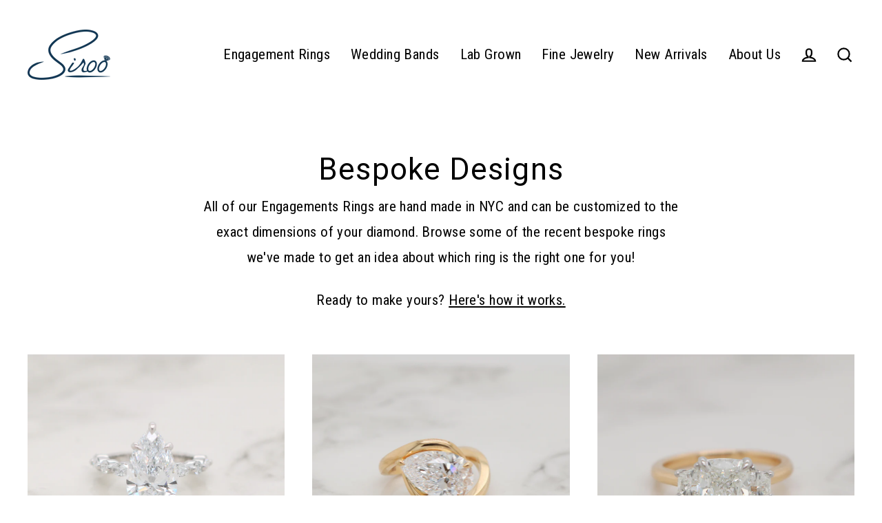

--- FILE ---
content_type: text/html; charset=utf-8
request_url: https://siroo.co/collections/bespoke-rings
body_size: 36078
content:
<!doctype html>
<html class="no-js" lang="en" dir="ltr">
<head>
  <meta name="google-site-verification" content="8z4OahaxKGrh4I7Rzh4QZybEDoLA7vGmjP-J0kZZ78k" />
  <meta charset="utf-8">
  <meta http-equiv="X-UA-Compatible" content="IE=edge">
  <meta name="viewport" content="width=device-width,initial-scale=1">
  <meta name="theme-color" content="#000000">
  <link rel="canonical" href="https://siroo.co/collections/bespoke-rings">
  <link rel="preconnect" href="https://cdn.shopify.com">
  <link rel="preconnect" href="https://fonts.shopifycdn.com">
  <link rel="dns-prefetch" href="https://productreviews.shopifycdn.com">
  <link rel="dns-prefetch" href="https://ajax.googleapis.com">
  <link rel="dns-prefetch" href="https://maps.googleapis.com">
  <link rel="dns-prefetch" href="https://maps.gstatic.com"><link rel="shortcut icon" href="//siroo.co/cdn/shop/files/Siroo_Blue_Square_32x32.jpg?v=1657232027" type="image/png" /><title>Bespoke Designs
&ndash; Siroo
</title>
<meta name="description" content="All of our Engagements Rings are hand made in NYC and can be customized to the exact dimensions of your diamond. Browse some of the recent bespoke rings we&#39;ve made to get an idea about which ring is the right one for you! Ready to make yours? Here&#39;s how it works."><meta property="og:site_name" content="Siroo">
  <meta property="og:url" content="https://siroo.co/collections/bespoke-rings">
  <meta property="og:title" content="Bespoke Designs">
  <meta property="og:type" content="website">
  <meta property="og:description" content="All of our Engagements Rings are hand made in NYC and can be customized to the exact dimensions of your diamond. Browse some of the recent bespoke rings we&#39;ve made to get an idea about which ring is the right one for you! Ready to make yours? Here&#39;s how it works."><meta property="og:image" content="http://siroo.co/cdn/shop/files/3ctPear_RoundMarquiseBand_1_1200x630.jpg?v=1713630985"><meta property="og:image" content="http://siroo.co/cdn/shop/files/3.3ctPear_Twist_1_1200x630.jpg?v=1713629918"><meta property="og:image" content="http://siroo.co/cdn/shop/files/2ctCushion_3STone_1_1200x630.jpg?v=1713628522">
  <meta property="og:image:secure_url" content="https://siroo.co/cdn/shop/files/3ctPear_RoundMarquiseBand_1_1200x630.jpg?v=1713630985"><meta property="og:image:secure_url" content="https://siroo.co/cdn/shop/files/3.3ctPear_Twist_1_1200x630.jpg?v=1713629918"><meta property="og:image:secure_url" content="https://siroo.co/cdn/shop/files/2ctCushion_3STone_1_1200x630.jpg?v=1713628522">
  <meta name="twitter:site" content="@">
  <meta name="twitter:card" content="summary_large_image">
  <meta name="twitter:title" content="Bespoke Designs">
  <meta name="twitter:description" content="All of our Engagements Rings are hand made in NYC and can be customized to the exact dimensions of your diamond. Browse some of the recent bespoke rings we&#39;ve made to get an idea about which ring is the right one for you! Ready to make yours? Here&#39;s how it works.">
<script>window.performance && window.performance.mark && window.performance.mark('shopify.content_for_header.start');</script><meta name="facebook-domain-verification" content="prg2v5wree0pg3p68x3g706xrnzqh1">
<meta id="shopify-digital-wallet" name="shopify-digital-wallet" content="/4535453/digital_wallets/dialog">
<meta name="shopify-checkout-api-token" content="f726fe8ce3a480432b95ff46fc090d89">
<meta id="in-context-paypal-metadata" data-shop-id="4535453" data-venmo-supported="false" data-environment="production" data-locale="en_US" data-paypal-v4="true" data-currency="USD">
<link rel="alternate" type="application/atom+xml" title="Feed" href="/collections/bespoke-rings.atom" />
<link rel="next" href="/collections/bespoke-rings?page=2">
<link rel="alternate" type="application/json+oembed" href="https://siroo.co/collections/bespoke-rings.oembed">
<script async="async" src="/checkouts/internal/preloads.js?locale=en-US"></script>
<link rel="preconnect" href="https://shop.app" crossorigin="anonymous">
<script async="async" src="https://shop.app/checkouts/internal/preloads.js?locale=en-US&shop_id=4535453" crossorigin="anonymous"></script>
<script id="apple-pay-shop-capabilities" type="application/json">{"shopId":4535453,"countryCode":"US","currencyCode":"USD","merchantCapabilities":["supports3DS"],"merchantId":"gid:\/\/shopify\/Shop\/4535453","merchantName":"Siroo","requiredBillingContactFields":["postalAddress","email","phone"],"requiredShippingContactFields":["postalAddress","email","phone"],"shippingType":"shipping","supportedNetworks":["visa","masterCard","amex","discover","elo","jcb"],"total":{"type":"pending","label":"Siroo","amount":"1.00"},"shopifyPaymentsEnabled":true,"supportsSubscriptions":true}</script>
<script id="shopify-features" type="application/json">{"accessToken":"f726fe8ce3a480432b95ff46fc090d89","betas":["rich-media-storefront-analytics"],"domain":"siroo.co","predictiveSearch":true,"shopId":4535453,"locale":"en"}</script>
<script>var Shopify = Shopify || {};
Shopify.shop = "jewelmi.myshopify.com";
Shopify.locale = "en";
Shopify.currency = {"active":"USD","rate":"1.0"};
Shopify.country = "US";
Shopify.theme = {"name":"Copy of Copy of Streamline","id":133835260158,"schema_name":"Streamline","schema_version":"5.0.1","theme_store_id":872,"role":"main"};
Shopify.theme.handle = "null";
Shopify.theme.style = {"id":null,"handle":null};
Shopify.cdnHost = "siroo.co/cdn";
Shopify.routes = Shopify.routes || {};
Shopify.routes.root = "/";</script>
<script type="module">!function(o){(o.Shopify=o.Shopify||{}).modules=!0}(window);</script>
<script>!function(o){function n(){var o=[];function n(){o.push(Array.prototype.slice.apply(arguments))}return n.q=o,n}var t=o.Shopify=o.Shopify||{};t.loadFeatures=n(),t.autoloadFeatures=n()}(window);</script>
<script>
  window.ShopifyPay = window.ShopifyPay || {};
  window.ShopifyPay.apiHost = "shop.app\/pay";
  window.ShopifyPay.redirectState = null;
</script>
<script id="shop-js-analytics" type="application/json">{"pageType":"collection"}</script>
<script defer="defer" async type="module" src="//siroo.co/cdn/shopifycloud/shop-js/modules/v2/client.init-shop-cart-sync_BApSsMSl.en.esm.js"></script>
<script defer="defer" async type="module" src="//siroo.co/cdn/shopifycloud/shop-js/modules/v2/chunk.common_CBoos6YZ.esm.js"></script>
<script type="module">
  await import("//siroo.co/cdn/shopifycloud/shop-js/modules/v2/client.init-shop-cart-sync_BApSsMSl.en.esm.js");
await import("//siroo.co/cdn/shopifycloud/shop-js/modules/v2/chunk.common_CBoos6YZ.esm.js");

  window.Shopify.SignInWithShop?.initShopCartSync?.({"fedCMEnabled":true,"windoidEnabled":true});

</script>
<script>
  window.Shopify = window.Shopify || {};
  if (!window.Shopify.featureAssets) window.Shopify.featureAssets = {};
  window.Shopify.featureAssets['shop-js'] = {"shop-cart-sync":["modules/v2/client.shop-cart-sync_DJczDl9f.en.esm.js","modules/v2/chunk.common_CBoos6YZ.esm.js"],"init-fed-cm":["modules/v2/client.init-fed-cm_BzwGC0Wi.en.esm.js","modules/v2/chunk.common_CBoos6YZ.esm.js"],"init-windoid":["modules/v2/client.init-windoid_BS26ThXS.en.esm.js","modules/v2/chunk.common_CBoos6YZ.esm.js"],"init-shop-email-lookup-coordinator":["modules/v2/client.init-shop-email-lookup-coordinator_DFwWcvrS.en.esm.js","modules/v2/chunk.common_CBoos6YZ.esm.js"],"shop-cash-offers":["modules/v2/client.shop-cash-offers_DthCPNIO.en.esm.js","modules/v2/chunk.common_CBoos6YZ.esm.js","modules/v2/chunk.modal_Bu1hFZFC.esm.js"],"shop-button":["modules/v2/client.shop-button_D_JX508o.en.esm.js","modules/v2/chunk.common_CBoos6YZ.esm.js"],"shop-toast-manager":["modules/v2/client.shop-toast-manager_tEhgP2F9.en.esm.js","modules/v2/chunk.common_CBoos6YZ.esm.js"],"avatar":["modules/v2/client.avatar_BTnouDA3.en.esm.js"],"pay-button":["modules/v2/client.pay-button_BuNmcIr_.en.esm.js","modules/v2/chunk.common_CBoos6YZ.esm.js"],"init-shop-cart-sync":["modules/v2/client.init-shop-cart-sync_BApSsMSl.en.esm.js","modules/v2/chunk.common_CBoos6YZ.esm.js"],"shop-login-button":["modules/v2/client.shop-login-button_DwLgFT0K.en.esm.js","modules/v2/chunk.common_CBoos6YZ.esm.js","modules/v2/chunk.modal_Bu1hFZFC.esm.js"],"init-customer-accounts-sign-up":["modules/v2/client.init-customer-accounts-sign-up_TlVCiykN.en.esm.js","modules/v2/client.shop-login-button_DwLgFT0K.en.esm.js","modules/v2/chunk.common_CBoos6YZ.esm.js","modules/v2/chunk.modal_Bu1hFZFC.esm.js"],"init-shop-for-new-customer-accounts":["modules/v2/client.init-shop-for-new-customer-accounts_DrjXSI53.en.esm.js","modules/v2/client.shop-login-button_DwLgFT0K.en.esm.js","modules/v2/chunk.common_CBoos6YZ.esm.js","modules/v2/chunk.modal_Bu1hFZFC.esm.js"],"init-customer-accounts":["modules/v2/client.init-customer-accounts_C0Oh2ljF.en.esm.js","modules/v2/client.shop-login-button_DwLgFT0K.en.esm.js","modules/v2/chunk.common_CBoos6YZ.esm.js","modules/v2/chunk.modal_Bu1hFZFC.esm.js"],"shop-follow-button":["modules/v2/client.shop-follow-button_C5D3XtBb.en.esm.js","modules/v2/chunk.common_CBoos6YZ.esm.js","modules/v2/chunk.modal_Bu1hFZFC.esm.js"],"checkout-modal":["modules/v2/client.checkout-modal_8TC_1FUY.en.esm.js","modules/v2/chunk.common_CBoos6YZ.esm.js","modules/v2/chunk.modal_Bu1hFZFC.esm.js"],"lead-capture":["modules/v2/client.lead-capture_D-pmUjp9.en.esm.js","modules/v2/chunk.common_CBoos6YZ.esm.js","modules/v2/chunk.modal_Bu1hFZFC.esm.js"],"shop-login":["modules/v2/client.shop-login_BmtnoEUo.en.esm.js","modules/v2/chunk.common_CBoos6YZ.esm.js","modules/v2/chunk.modal_Bu1hFZFC.esm.js"],"payment-terms":["modules/v2/client.payment-terms_BHOWV7U_.en.esm.js","modules/v2/chunk.common_CBoos6YZ.esm.js","modules/v2/chunk.modal_Bu1hFZFC.esm.js"]};
</script>
<script>(function() {
  var isLoaded = false;
  function asyncLoad() {
    if (isLoaded) return;
    isLoaded = true;
    var urls = ["\/\/www.powr.io\/powr.js?powr-token=jewelmi.myshopify.com\u0026external-type=shopify\u0026shop=jewelmi.myshopify.com","https:\/\/cdn-loyalty.yotpo.com\/loader\/_HKIjXu1nQSnw6p2N5-Oaw.js?shop=jewelmi.myshopify.com","\/\/shopify.privy.com\/widget.js?shop=jewelmi.myshopify.com","https:\/\/configs.carthike.com\/carthike.js?shop=jewelmi.myshopify.com","\/\/code.tidio.co\/sgbd9g2vjyt65ilbwsnwpqndnqf6pywn.js?shop=jewelmi.myshopify.com","https:\/\/cdn.grw.reputon.com\/assets\/widget.js?shop=jewelmi.myshopify.com","https:\/\/media.getmason.io\/api\/modemagic\/loader600f1ef197241dd8853ad2a095acdf97.js?shop=jewelmi.myshopify.com","https:\/\/cdn.productcustomizer.com\/storefront\/production-product-customizer-v2.js?shop=jewelmi.myshopify.com","https:\/\/static.klaviyo.com\/onsite\/js\/S8KGdp\/klaviyo.js?company_id=S8KGdp\u0026shop=jewelmi.myshopify.com"];
    for (var i = 0; i < urls.length; i++) {
      var s = document.createElement('script');
      s.type = 'text/javascript';
      s.async = true;
      s.src = urls[i];
      var x = document.getElementsByTagName('script')[0];
      x.parentNode.insertBefore(s, x);
    }
  };
  if(window.attachEvent) {
    window.attachEvent('onload', asyncLoad);
  } else {
    window.addEventListener('load', asyncLoad, false);
  }
})();</script>
<script id="__st">var __st={"a":4535453,"offset":-18000,"reqid":"d538f51d-8d08-47c3-9e41-36bd24b8233e-1768931358","pageurl":"siroo.co\/collections\/bespoke-rings","u":"025c17febf50","p":"collection","rtyp":"collection","rid":217406701730};</script>
<script>window.ShopifyPaypalV4VisibilityTracking = true;</script>
<script id="captcha-bootstrap">!function(){'use strict';const t='contact',e='account',n='new_comment',o=[[t,t],['blogs',n],['comments',n],[t,'customer']],c=[[e,'customer_login'],[e,'guest_login'],[e,'recover_customer_password'],[e,'create_customer']],r=t=>t.map((([t,e])=>`form[action*='/${t}']:not([data-nocaptcha='true']) input[name='form_type'][value='${e}']`)).join(','),a=t=>()=>t?[...document.querySelectorAll(t)].map((t=>t.form)):[];function s(){const t=[...o],e=r(t);return a(e)}const i='password',u='form_key',d=['recaptcha-v3-token','g-recaptcha-response','h-captcha-response',i],f=()=>{try{return window.sessionStorage}catch{return}},m='__shopify_v',_=t=>t.elements[u];function p(t,e,n=!1){try{const o=window.sessionStorage,c=JSON.parse(o.getItem(e)),{data:r}=function(t){const{data:e,action:n}=t;return t[m]||n?{data:e,action:n}:{data:t,action:n}}(c);for(const[e,n]of Object.entries(r))t.elements[e]&&(t.elements[e].value=n);n&&o.removeItem(e)}catch(o){console.error('form repopulation failed',{error:o})}}const l='form_type',E='cptcha';function T(t){t.dataset[E]=!0}const w=window,h=w.document,L='Shopify',v='ce_forms',y='captcha';let A=!1;((t,e)=>{const n=(g='f06e6c50-85a8-45c8-87d0-21a2b65856fe',I='https://cdn.shopify.com/shopifycloud/storefront-forms-hcaptcha/ce_storefront_forms_captcha_hcaptcha.v1.5.2.iife.js',D={infoText:'Protected by hCaptcha',privacyText:'Privacy',termsText:'Terms'},(t,e,n)=>{const o=w[L][v],c=o.bindForm;if(c)return c(t,g,e,D).then(n);var r;o.q.push([[t,g,e,D],n]),r=I,A||(h.body.append(Object.assign(h.createElement('script'),{id:'captcha-provider',async:!0,src:r})),A=!0)});var g,I,D;w[L]=w[L]||{},w[L][v]=w[L][v]||{},w[L][v].q=[],w[L][y]=w[L][y]||{},w[L][y].protect=function(t,e){n(t,void 0,e),T(t)},Object.freeze(w[L][y]),function(t,e,n,w,h,L){const[v,y,A,g]=function(t,e,n){const i=e?o:[],u=t?c:[],d=[...i,...u],f=r(d),m=r(i),_=r(d.filter((([t,e])=>n.includes(e))));return[a(f),a(m),a(_),s()]}(w,h,L),I=t=>{const e=t.target;return e instanceof HTMLFormElement?e:e&&e.form},D=t=>v().includes(t);t.addEventListener('submit',(t=>{const e=I(t);if(!e)return;const n=D(e)&&!e.dataset.hcaptchaBound&&!e.dataset.recaptchaBound,o=_(e),c=g().includes(e)&&(!o||!o.value);(n||c)&&t.preventDefault(),c&&!n&&(function(t){try{if(!f())return;!function(t){const e=f();if(!e)return;const n=_(t);if(!n)return;const o=n.value;o&&e.removeItem(o)}(t);const e=Array.from(Array(32),(()=>Math.random().toString(36)[2])).join('');!function(t,e){_(t)||t.append(Object.assign(document.createElement('input'),{type:'hidden',name:u})),t.elements[u].value=e}(t,e),function(t,e){const n=f();if(!n)return;const o=[...t.querySelectorAll(`input[type='${i}']`)].map((({name:t})=>t)),c=[...d,...o],r={};for(const[a,s]of new FormData(t).entries())c.includes(a)||(r[a]=s);n.setItem(e,JSON.stringify({[m]:1,action:t.action,data:r}))}(t,e)}catch(e){console.error('failed to persist form',e)}}(e),e.submit())}));const S=(t,e)=>{t&&!t.dataset[E]&&(n(t,e.some((e=>e===t))),T(t))};for(const o of['focusin','change'])t.addEventListener(o,(t=>{const e=I(t);D(e)&&S(e,y())}));const B=e.get('form_key'),M=e.get(l),P=B&&M;t.addEventListener('DOMContentLoaded',(()=>{const t=y();if(P)for(const e of t)e.elements[l].value===M&&p(e,B);[...new Set([...A(),...v().filter((t=>'true'===t.dataset.shopifyCaptcha))])].forEach((e=>S(e,t)))}))}(h,new URLSearchParams(w.location.search),n,t,e,['guest_login'])})(!0,!0)}();</script>
<script integrity="sha256-4kQ18oKyAcykRKYeNunJcIwy7WH5gtpwJnB7kiuLZ1E=" data-source-attribution="shopify.loadfeatures" defer="defer" src="//siroo.co/cdn/shopifycloud/storefront/assets/storefront/load_feature-a0a9edcb.js" crossorigin="anonymous"></script>
<script crossorigin="anonymous" defer="defer" src="//siroo.co/cdn/shopifycloud/storefront/assets/shopify_pay/storefront-65b4c6d7.js?v=20250812"></script>
<script data-source-attribution="shopify.dynamic_checkout.dynamic.init">var Shopify=Shopify||{};Shopify.PaymentButton=Shopify.PaymentButton||{isStorefrontPortableWallets:!0,init:function(){window.Shopify.PaymentButton.init=function(){};var t=document.createElement("script");t.src="https://siroo.co/cdn/shopifycloud/portable-wallets/latest/portable-wallets.en.js",t.type="module",document.head.appendChild(t)}};
</script>
<script data-source-attribution="shopify.dynamic_checkout.buyer_consent">
  function portableWalletsHideBuyerConsent(e){var t=document.getElementById("shopify-buyer-consent"),n=document.getElementById("shopify-subscription-policy-button");t&&n&&(t.classList.add("hidden"),t.setAttribute("aria-hidden","true"),n.removeEventListener("click",e))}function portableWalletsShowBuyerConsent(e){var t=document.getElementById("shopify-buyer-consent"),n=document.getElementById("shopify-subscription-policy-button");t&&n&&(t.classList.remove("hidden"),t.removeAttribute("aria-hidden"),n.addEventListener("click",e))}window.Shopify?.PaymentButton&&(window.Shopify.PaymentButton.hideBuyerConsent=portableWalletsHideBuyerConsent,window.Shopify.PaymentButton.showBuyerConsent=portableWalletsShowBuyerConsent);
</script>
<script data-source-attribution="shopify.dynamic_checkout.cart.bootstrap">document.addEventListener("DOMContentLoaded",(function(){function t(){return document.querySelector("shopify-accelerated-checkout-cart, shopify-accelerated-checkout")}if(t())Shopify.PaymentButton.init();else{new MutationObserver((function(e,n){t()&&(Shopify.PaymentButton.init(),n.disconnect())})).observe(document.body,{childList:!0,subtree:!0})}}));
</script>
<link id="shopify-accelerated-checkout-styles" rel="stylesheet" media="screen" href="https://siroo.co/cdn/shopifycloud/portable-wallets/latest/accelerated-checkout-backwards-compat.css" crossorigin="anonymous">
<style id="shopify-accelerated-checkout-cart">
        #shopify-buyer-consent {
  margin-top: 1em;
  display: inline-block;
  width: 100%;
}

#shopify-buyer-consent.hidden {
  display: none;
}

#shopify-subscription-policy-button {
  background: none;
  border: none;
  padding: 0;
  text-decoration: underline;
  font-size: inherit;
  cursor: pointer;
}

#shopify-subscription-policy-button::before {
  box-shadow: none;
}

      </style>

<script>window.performance && window.performance.mark && window.performance.mark('shopify.content_for_header.end');</script>

  <script>
    var theme = {
      stylesheet: "//siroo.co/cdn/shop/t/19/assets/theme.css?v=133102016614165276791697413493",
      template: "collection",
      routes: {
        home: "/",
        cart: "/cart.js",
        cartPage: "/cart",
        cartAdd: "/cart/add.js",
        cartChange: "/cart/change.js"
      },
      strings: {
        addToCart: "Add to cart",
        soldOut: "Sold Out",
        unavailable: "Unavailable",
        regularPrice: "Regular price",
        salePrice: "Sale price",
        inStockLabel: "In stock, ready to ship",
        stockLabel: "Low stock - [count] items left",
        willNotShipUntil: "Ready to ship [date]",
        willBeInStockAfter: "Back in stock [date]",
        waitingForStock: "Inventory on the way",
        cartItems: "[count] items",
        cartConfirmDelete: "Are you sure you want to remove this item?",
        cartTermsConfirmation: "You must agree with the terms and conditions of sales to check out"
      },
      settings: {
        dynamicVariantsEnable: true,
        cartType: "sticky",
        isCustomerTemplate: false,
        moneyFormat: "$ {{amount_no_decimals}}",
        quickView: false,
        hoverProductGrid: true,
        themeName: 'Streamline',
        themeVersion: "5.0.1"
      }
    };

    document.documentElement.className = document.documentElement.className.replace('no-js', 'js');
  </script><style data-shopify>:root {
    --typeHeaderPrimary: "system_ui";
    --typeHeaderFallback: -apple-system, 'Segoe UI', Roboto, 'Helvetica Neue', 'Noto Sans', 'Liberation Sans', Arial, sans-serif, 'Apple Color Emoji', 'Segoe UI Emoji', 'Segoe UI Symbol', 'Noto Color Emoji';
    --typeHeaderSize: 44px;
    --typeHeaderStyle: normal;
    --typeHeaderWeight: 400;
    --typeHeaderLineHeight: 1.2;
    --typeHeaderSpacing: 0.025em;

    --typeBasePrimary:"Roboto Condensed";
    --typeBaseFallback:sans-serif;
    --typeBaseSize: 17px;
    --typeBaseWeight: 400;
    --typeBaseStyle: normal;
    --typeBaseSpacing: 0.025em;
    --typeBaseLineHeight: 1.8;

    
      --buttonRadius: 0px;
    

    --iconWeight: 5px;
    --iconLinecaps: miter;
  }

  

  .hero {
    background-image: linear-gradient(100deg, #000000 40%, #212121 63%, #000000 79%);
  }

  .placeholder-content,
  .image-wrap,
  .skrim__link,
  .pswp__img--placeholder {
    background-image: linear-gradient(100deg, #ffffff 40%, #f7f7f7 63%, #ffffff 79%);
  }</style><style>
  
  @font-face {
  font-family: "Roboto Condensed";
  font-weight: 400;
  font-style: normal;
  font-display: swap;
  src: url("//siroo.co/cdn/fonts/roboto_condensed/robotocondensed_n4.01812de96ca5a5e9d19bef3ca9cc80dd1bf6c8b8.woff2") format("woff2"),
       url("//siroo.co/cdn/fonts/roboto_condensed/robotocondensed_n4.3930e6ddba458dc3cb725a82a2668eac3c63c104.woff") format("woff");
}


  @font-face {
  font-family: "Roboto Condensed";
  font-weight: 700;
  font-style: normal;
  font-display: swap;
  src: url("//siroo.co/cdn/fonts/roboto_condensed/robotocondensed_n7.0c73a613503672be244d2f29ab6ddd3fc3cc69ae.woff2") format("woff2"),
       url("//siroo.co/cdn/fonts/roboto_condensed/robotocondensed_n7.ef6ece86ba55f49c27c4904a493c283a40f3a66e.woff") format("woff");
}

  @font-face {
  font-family: "Roboto Condensed";
  font-weight: 400;
  font-style: italic;
  font-display: swap;
  src: url("//siroo.co/cdn/fonts/roboto_condensed/robotocondensed_i4.05c7f163ad2c00a3c4257606d1227691aff9070b.woff2") format("woff2"),
       url("//siroo.co/cdn/fonts/roboto_condensed/robotocondensed_i4.04d9d87e0a45b49fc67a5b9eb5059e1540f5cda3.woff") format("woff");
}

  @font-face {
  font-family: "Roboto Condensed";
  font-weight: 700;
  font-style: italic;
  font-display: swap;
  src: url("//siroo.co/cdn/fonts/roboto_condensed/robotocondensed_i7.bed9f3a01efda68cdff8b63e6195c957a0da68cb.woff2") format("woff2"),
       url("//siroo.co/cdn/fonts/roboto_condensed/robotocondensed_i7.9ca5759a0bcf75a82b270218eab4c83ec254abf8.woff") format("woff");
}


  body,
  input,
  textarea,
  button,
  select {
    -webkit-font-smoothing: antialiased;
    -webkit-text-size-adjust: 100%;
    text-rendering: optimizeSpeed;
    font-family: var(--typeBasePrimary), var(--typeBaseFallback);
    font-size: calc(var(--typeBaseSize) * 0.85);
    font-weight: var(--typeBaseWeight);
    font-style: var(--typeBaseStyle);
    letter-spacing: var(--typeBaseSpacing);
    line-height: var(--typeBaseLineHeight);
  }

  @media only screen and (min-width: 769px) {
    body,
    input,
    textarea,
    button,
    select {
      font-size: var(--typeBaseSize);
    }
  }

  .page-container,
  .overscroll-loader {
    display: none;
  }

  h1, .h1,
  h3, .h3,
  h4, .h4,
  h5, .h5,
  h6, .h6,
  .section-header__title,
  .spr-header-title.spr-header-title {
    font-family: var(--typeHeaderPrimary), var(--typeHeaderFallback);
    font-weight: var(--typeHeaderWeight);
    font-style: normal;
    letter-spacing: var(--typeHeaderSpacing);
    line-height: var(--typeHeaderLineHeight);
    word-break: break-word;

    
  }

  h2, .h2 {
    font-family: var(--typeBasePrimary), var(--typeBaseFallback);
    font-weight: var(--typeBaseWeight);
    letter-spacing: var(--typeBaseSpacing);
    line-height: var(--typeBaseLineHeight);
  }

  
  @keyframes pulse-fade {
    0% {
      opacity: 0;
    }
    50% {
      opacity: 1;
    }
    100% {
      opacity: 0;
    }
  }

  .splash-screen {
    box-sizing: border-box;
    display: flex;
    position: fixed;
    left: 0;
    top: 0;
    right: 0;
    bottom: 0;
    align-items: center;
    justify-content: center;
    z-index: 10001;
    background-color: #ffffff;
  }

  .splash-screen__loader {
    max-width: 100px;
  }

  @media only screen and (min-width: 769px) {
    .splash-screen__loader {
      max-width: 100px;
    }
  }

  .splash-screen img {
    display: block;
    max-width: 100%;
    border: 0 none;
    animation: pulse-fade 0.4s infinite linear;
  }

  .loader-text {
    letter-spacing: 0.2em;
    font-size: 1.5em;
    text-transform: uppercase;
    animation: pulse-fade 0.4s infinite linear;
  }

  .loader-logo {
    display: none;
    position: fixed;
    left: 0;
    top: 0;
    right: 0;
    bottom: 0;
    align-items: center;
    justify-content: center;
    background-color: #ffffff;
    z-index: 6000;
  }

  .loader-logo__img {
    display: block;
  }

  .transition-body {
    opacity: 0;
  }

  .btn--loading span:after {
    content: "Loading";
  }
</style>
<link href="//siroo.co/cdn/shop/t/19/assets/theme.css?v=133102016614165276791697413493" rel="stylesheet" type="text/css" media="all" />

  <script src="//siroo.co/cdn/shop/t/19/assets/vendor-v6.js" defer="defer"></script><link rel="stylesheet" href="//siroo.co/cdn/shop/t/19/assets/country-flags.css"><script src="//siroo.co/cdn/shop/t/19/assets/theme.js?v=66906663026163537081657244373" defer="defer"></script><style>
#tidio-chat-iframe { top: 20px !important; }
@media only screen and (max-width: 980px) {
 #tidio-chat-iframe { top: 20px !important;}
}
</style>


<!-- BEGIN app block: shopify://apps/pagefly-page-builder/blocks/app-embed/83e179f7-59a0-4589-8c66-c0dddf959200 -->

<!-- BEGIN app snippet: pagefly-cro-ab-testing-main -->







<script>
  ;(function () {
    const url = new URL(window.location)
    const viewParam = url.searchParams.get('view')
    if (viewParam && viewParam.includes('variant-pf-')) {
      url.searchParams.set('pf_v', viewParam)
      url.searchParams.delete('view')
      window.history.replaceState({}, '', url)
    }
  })()
</script>



<script type='module'>
  
  window.PAGEFLY_CRO = window.PAGEFLY_CRO || {}

  window.PAGEFLY_CRO['data_debug'] = {
    original_template_suffix: "all_collections",
    allow_ab_test: false,
    ab_test_start_time: 0,
    ab_test_end_time: 0,
    today_date_time: 1768931358000,
  }
  window.PAGEFLY_CRO['GA4'] = { enabled: false}
</script>

<!-- END app snippet -->








  <script src='https://cdn.shopify.com/extensions/019bb4f9-aed6-78a3-be91-e9d44663e6bf/pagefly-page-builder-215/assets/pagefly-helper.js' defer='defer'></script>

  <script src='https://cdn.shopify.com/extensions/019bb4f9-aed6-78a3-be91-e9d44663e6bf/pagefly-page-builder-215/assets/pagefly-general-helper.js' defer='defer'></script>

  <script src='https://cdn.shopify.com/extensions/019bb4f9-aed6-78a3-be91-e9d44663e6bf/pagefly-page-builder-215/assets/pagefly-snap-slider.js' defer='defer'></script>

  <script src='https://cdn.shopify.com/extensions/019bb4f9-aed6-78a3-be91-e9d44663e6bf/pagefly-page-builder-215/assets/pagefly-slideshow-v3.js' defer='defer'></script>

  <script src='https://cdn.shopify.com/extensions/019bb4f9-aed6-78a3-be91-e9d44663e6bf/pagefly-page-builder-215/assets/pagefly-slideshow-v4.js' defer='defer'></script>

  <script src='https://cdn.shopify.com/extensions/019bb4f9-aed6-78a3-be91-e9d44663e6bf/pagefly-page-builder-215/assets/pagefly-glider.js' defer='defer'></script>

  <script src='https://cdn.shopify.com/extensions/019bb4f9-aed6-78a3-be91-e9d44663e6bf/pagefly-page-builder-215/assets/pagefly-slideshow-v1-v2.js' defer='defer'></script>

  <script src='https://cdn.shopify.com/extensions/019bb4f9-aed6-78a3-be91-e9d44663e6bf/pagefly-page-builder-215/assets/pagefly-product-media.js' defer='defer'></script>

  <script src='https://cdn.shopify.com/extensions/019bb4f9-aed6-78a3-be91-e9d44663e6bf/pagefly-page-builder-215/assets/pagefly-product.js' defer='defer'></script>


<script id='pagefly-helper-data' type='application/json'>
  {
    "page_optimization": {
      "assets_prefetching": false
    },
    "elements_asset_mapper": {
      "Accordion": "https://cdn.shopify.com/extensions/019bb4f9-aed6-78a3-be91-e9d44663e6bf/pagefly-page-builder-215/assets/pagefly-accordion.js",
      "Accordion3": "https://cdn.shopify.com/extensions/019bb4f9-aed6-78a3-be91-e9d44663e6bf/pagefly-page-builder-215/assets/pagefly-accordion3.js",
      "CountDown": "https://cdn.shopify.com/extensions/019bb4f9-aed6-78a3-be91-e9d44663e6bf/pagefly-page-builder-215/assets/pagefly-countdown.js",
      "GMap1": "https://cdn.shopify.com/extensions/019bb4f9-aed6-78a3-be91-e9d44663e6bf/pagefly-page-builder-215/assets/pagefly-gmap.js",
      "GMap2": "https://cdn.shopify.com/extensions/019bb4f9-aed6-78a3-be91-e9d44663e6bf/pagefly-page-builder-215/assets/pagefly-gmap.js",
      "GMapBasicV2": "https://cdn.shopify.com/extensions/019bb4f9-aed6-78a3-be91-e9d44663e6bf/pagefly-page-builder-215/assets/pagefly-gmap.js",
      "GMapAdvancedV2": "https://cdn.shopify.com/extensions/019bb4f9-aed6-78a3-be91-e9d44663e6bf/pagefly-page-builder-215/assets/pagefly-gmap.js",
      "HTML.Video": "https://cdn.shopify.com/extensions/019bb4f9-aed6-78a3-be91-e9d44663e6bf/pagefly-page-builder-215/assets/pagefly-htmlvideo.js",
      "HTML.Video2": "https://cdn.shopify.com/extensions/019bb4f9-aed6-78a3-be91-e9d44663e6bf/pagefly-page-builder-215/assets/pagefly-htmlvideo2.js",
      "HTML.Video3": "https://cdn.shopify.com/extensions/019bb4f9-aed6-78a3-be91-e9d44663e6bf/pagefly-page-builder-215/assets/pagefly-htmlvideo2.js",
      "BackgroundVideo": "https://cdn.shopify.com/extensions/019bb4f9-aed6-78a3-be91-e9d44663e6bf/pagefly-page-builder-215/assets/pagefly-htmlvideo2.js",
      "Instagram": "https://cdn.shopify.com/extensions/019bb4f9-aed6-78a3-be91-e9d44663e6bf/pagefly-page-builder-215/assets/pagefly-instagram.js",
      "Instagram2": "https://cdn.shopify.com/extensions/019bb4f9-aed6-78a3-be91-e9d44663e6bf/pagefly-page-builder-215/assets/pagefly-instagram.js",
      "Insta3": "https://cdn.shopify.com/extensions/019bb4f9-aed6-78a3-be91-e9d44663e6bf/pagefly-page-builder-215/assets/pagefly-instagram3.js",
      "Tabs": "https://cdn.shopify.com/extensions/019bb4f9-aed6-78a3-be91-e9d44663e6bf/pagefly-page-builder-215/assets/pagefly-tab.js",
      "Tabs3": "https://cdn.shopify.com/extensions/019bb4f9-aed6-78a3-be91-e9d44663e6bf/pagefly-page-builder-215/assets/pagefly-tab3.js",
      "ProductBox": "https://cdn.shopify.com/extensions/019bb4f9-aed6-78a3-be91-e9d44663e6bf/pagefly-page-builder-215/assets/pagefly-cart.js",
      "FBPageBox2": "https://cdn.shopify.com/extensions/019bb4f9-aed6-78a3-be91-e9d44663e6bf/pagefly-page-builder-215/assets/pagefly-facebook.js",
      "FBLikeButton2": "https://cdn.shopify.com/extensions/019bb4f9-aed6-78a3-be91-e9d44663e6bf/pagefly-page-builder-215/assets/pagefly-facebook.js",
      "TwitterFeed2": "https://cdn.shopify.com/extensions/019bb4f9-aed6-78a3-be91-e9d44663e6bf/pagefly-page-builder-215/assets/pagefly-twitter.js",
      "Paragraph4": "https://cdn.shopify.com/extensions/019bb4f9-aed6-78a3-be91-e9d44663e6bf/pagefly-page-builder-215/assets/pagefly-paragraph4.js",

      "AliReviews": "https://cdn.shopify.com/extensions/019bb4f9-aed6-78a3-be91-e9d44663e6bf/pagefly-page-builder-215/assets/pagefly-3rd-elements.js",
      "BackInStock": "https://cdn.shopify.com/extensions/019bb4f9-aed6-78a3-be91-e9d44663e6bf/pagefly-page-builder-215/assets/pagefly-3rd-elements.js",
      "GloboBackInStock": "https://cdn.shopify.com/extensions/019bb4f9-aed6-78a3-be91-e9d44663e6bf/pagefly-page-builder-215/assets/pagefly-3rd-elements.js",
      "GrowaveWishlist": "https://cdn.shopify.com/extensions/019bb4f9-aed6-78a3-be91-e9d44663e6bf/pagefly-page-builder-215/assets/pagefly-3rd-elements.js",
      "InfiniteOptionsShopPad": "https://cdn.shopify.com/extensions/019bb4f9-aed6-78a3-be91-e9d44663e6bf/pagefly-page-builder-215/assets/pagefly-3rd-elements.js",
      "InkybayProductPersonalizer": "https://cdn.shopify.com/extensions/019bb4f9-aed6-78a3-be91-e9d44663e6bf/pagefly-page-builder-215/assets/pagefly-3rd-elements.js",
      "LimeSpot": "https://cdn.shopify.com/extensions/019bb4f9-aed6-78a3-be91-e9d44663e6bf/pagefly-page-builder-215/assets/pagefly-3rd-elements.js",
      "Loox": "https://cdn.shopify.com/extensions/019bb4f9-aed6-78a3-be91-e9d44663e6bf/pagefly-page-builder-215/assets/pagefly-3rd-elements.js",
      "Opinew": "https://cdn.shopify.com/extensions/019bb4f9-aed6-78a3-be91-e9d44663e6bf/pagefly-page-builder-215/assets/pagefly-3rd-elements.js",
      "Powr": "https://cdn.shopify.com/extensions/019bb4f9-aed6-78a3-be91-e9d44663e6bf/pagefly-page-builder-215/assets/pagefly-3rd-elements.js",
      "ProductReviews": "https://cdn.shopify.com/extensions/019bb4f9-aed6-78a3-be91-e9d44663e6bf/pagefly-page-builder-215/assets/pagefly-3rd-elements.js",
      "PushOwl": "https://cdn.shopify.com/extensions/019bb4f9-aed6-78a3-be91-e9d44663e6bf/pagefly-page-builder-215/assets/pagefly-3rd-elements.js",
      "ReCharge": "https://cdn.shopify.com/extensions/019bb4f9-aed6-78a3-be91-e9d44663e6bf/pagefly-page-builder-215/assets/pagefly-3rd-elements.js",
      "Rivyo": "https://cdn.shopify.com/extensions/019bb4f9-aed6-78a3-be91-e9d44663e6bf/pagefly-page-builder-215/assets/pagefly-3rd-elements.js",
      "TrackingMore": "https://cdn.shopify.com/extensions/019bb4f9-aed6-78a3-be91-e9d44663e6bf/pagefly-page-builder-215/assets/pagefly-3rd-elements.js",
      "Vitals": "https://cdn.shopify.com/extensions/019bb4f9-aed6-78a3-be91-e9d44663e6bf/pagefly-page-builder-215/assets/pagefly-3rd-elements.js",
      "Wiser": "https://cdn.shopify.com/extensions/019bb4f9-aed6-78a3-be91-e9d44663e6bf/pagefly-page-builder-215/assets/pagefly-3rd-elements.js"
    },
    "custom_elements_mapper": {
      "pf-click-action-element": "https://cdn.shopify.com/extensions/019bb4f9-aed6-78a3-be91-e9d44663e6bf/pagefly-page-builder-215/assets/pagefly-click-action-element.js",
      "pf-dialog-element": "https://cdn.shopify.com/extensions/019bb4f9-aed6-78a3-be91-e9d44663e6bf/pagefly-page-builder-215/assets/pagefly-dialog-element.js"
    }
  }
</script>


<!-- END app block --><link href="https://monorail-edge.shopifysvc.com" rel="dns-prefetch">
<script>(function(){if ("sendBeacon" in navigator && "performance" in window) {try {var session_token_from_headers = performance.getEntriesByType('navigation')[0].serverTiming.find(x => x.name == '_s').description;} catch {var session_token_from_headers = undefined;}var session_cookie_matches = document.cookie.match(/_shopify_s=([^;]*)/);var session_token_from_cookie = session_cookie_matches && session_cookie_matches.length === 2 ? session_cookie_matches[1] : "";var session_token = session_token_from_headers || session_token_from_cookie || "";function handle_abandonment_event(e) {var entries = performance.getEntries().filter(function(entry) {return /monorail-edge.shopifysvc.com/.test(entry.name);});if (!window.abandonment_tracked && entries.length === 0) {window.abandonment_tracked = true;var currentMs = Date.now();var navigation_start = performance.timing.navigationStart;var payload = {shop_id: 4535453,url: window.location.href,navigation_start,duration: currentMs - navigation_start,session_token,page_type: "collection"};window.navigator.sendBeacon("https://monorail-edge.shopifysvc.com/v1/produce", JSON.stringify({schema_id: "online_store_buyer_site_abandonment/1.1",payload: payload,metadata: {event_created_at_ms: currentMs,event_sent_at_ms: currentMs}}));}}window.addEventListener('pagehide', handle_abandonment_event);}}());</script>
<script id="web-pixels-manager-setup">(function e(e,d,r,n,o){if(void 0===o&&(o={}),!Boolean(null===(a=null===(i=window.Shopify)||void 0===i?void 0:i.analytics)||void 0===a?void 0:a.replayQueue)){var i,a;window.Shopify=window.Shopify||{};var t=window.Shopify;t.analytics=t.analytics||{};var s=t.analytics;s.replayQueue=[],s.publish=function(e,d,r){return s.replayQueue.push([e,d,r]),!0};try{self.performance.mark("wpm:start")}catch(e){}var l=function(){var e={modern:/Edge?\/(1{2}[4-9]|1[2-9]\d|[2-9]\d{2}|\d{4,})\.\d+(\.\d+|)|Firefox\/(1{2}[4-9]|1[2-9]\d|[2-9]\d{2}|\d{4,})\.\d+(\.\d+|)|Chrom(ium|e)\/(9{2}|\d{3,})\.\d+(\.\d+|)|(Maci|X1{2}).+ Version\/(15\.\d+|(1[6-9]|[2-9]\d|\d{3,})\.\d+)([,.]\d+|)( \(\w+\)|)( Mobile\/\w+|) Safari\/|Chrome.+OPR\/(9{2}|\d{3,})\.\d+\.\d+|(CPU[ +]OS|iPhone[ +]OS|CPU[ +]iPhone|CPU IPhone OS|CPU iPad OS)[ +]+(15[._]\d+|(1[6-9]|[2-9]\d|\d{3,})[._]\d+)([._]\d+|)|Android:?[ /-](13[3-9]|1[4-9]\d|[2-9]\d{2}|\d{4,})(\.\d+|)(\.\d+|)|Android.+Firefox\/(13[5-9]|1[4-9]\d|[2-9]\d{2}|\d{4,})\.\d+(\.\d+|)|Android.+Chrom(ium|e)\/(13[3-9]|1[4-9]\d|[2-9]\d{2}|\d{4,})\.\d+(\.\d+|)|SamsungBrowser\/([2-9]\d|\d{3,})\.\d+/,legacy:/Edge?\/(1[6-9]|[2-9]\d|\d{3,})\.\d+(\.\d+|)|Firefox\/(5[4-9]|[6-9]\d|\d{3,})\.\d+(\.\d+|)|Chrom(ium|e)\/(5[1-9]|[6-9]\d|\d{3,})\.\d+(\.\d+|)([\d.]+$|.*Safari\/(?![\d.]+ Edge\/[\d.]+$))|(Maci|X1{2}).+ Version\/(10\.\d+|(1[1-9]|[2-9]\d|\d{3,})\.\d+)([,.]\d+|)( \(\w+\)|)( Mobile\/\w+|) Safari\/|Chrome.+OPR\/(3[89]|[4-9]\d|\d{3,})\.\d+\.\d+|(CPU[ +]OS|iPhone[ +]OS|CPU[ +]iPhone|CPU IPhone OS|CPU iPad OS)[ +]+(10[._]\d+|(1[1-9]|[2-9]\d|\d{3,})[._]\d+)([._]\d+|)|Android:?[ /-](13[3-9]|1[4-9]\d|[2-9]\d{2}|\d{4,})(\.\d+|)(\.\d+|)|Mobile Safari.+OPR\/([89]\d|\d{3,})\.\d+\.\d+|Android.+Firefox\/(13[5-9]|1[4-9]\d|[2-9]\d{2}|\d{4,})\.\d+(\.\d+|)|Android.+Chrom(ium|e)\/(13[3-9]|1[4-9]\d|[2-9]\d{2}|\d{4,})\.\d+(\.\d+|)|Android.+(UC? ?Browser|UCWEB|U3)[ /]?(15\.([5-9]|\d{2,})|(1[6-9]|[2-9]\d|\d{3,})\.\d+)\.\d+|SamsungBrowser\/(5\.\d+|([6-9]|\d{2,})\.\d+)|Android.+MQ{2}Browser\/(14(\.(9|\d{2,})|)|(1[5-9]|[2-9]\d|\d{3,})(\.\d+|))(\.\d+|)|K[Aa][Ii]OS\/(3\.\d+|([4-9]|\d{2,})\.\d+)(\.\d+|)/},d=e.modern,r=e.legacy,n=navigator.userAgent;return n.match(d)?"modern":n.match(r)?"legacy":"unknown"}(),u="modern"===l?"modern":"legacy",c=(null!=n?n:{modern:"",legacy:""})[u],f=function(e){return[e.baseUrl,"/wpm","/b",e.hashVersion,"modern"===e.buildTarget?"m":"l",".js"].join("")}({baseUrl:d,hashVersion:r,buildTarget:u}),m=function(e){var d=e.version,r=e.bundleTarget,n=e.surface,o=e.pageUrl,i=e.monorailEndpoint;return{emit:function(e){var a=e.status,t=e.errorMsg,s=(new Date).getTime(),l=JSON.stringify({metadata:{event_sent_at_ms:s},events:[{schema_id:"web_pixels_manager_load/3.1",payload:{version:d,bundle_target:r,page_url:o,status:a,surface:n,error_msg:t},metadata:{event_created_at_ms:s}}]});if(!i)return console&&console.warn&&console.warn("[Web Pixels Manager] No Monorail endpoint provided, skipping logging."),!1;try{return self.navigator.sendBeacon.bind(self.navigator)(i,l)}catch(e){}var u=new XMLHttpRequest;try{return u.open("POST",i,!0),u.setRequestHeader("Content-Type","text/plain"),u.send(l),!0}catch(e){return console&&console.warn&&console.warn("[Web Pixels Manager] Got an unhandled error while logging to Monorail."),!1}}}}({version:r,bundleTarget:l,surface:e.surface,pageUrl:self.location.href,monorailEndpoint:e.monorailEndpoint});try{o.browserTarget=l,function(e){var d=e.src,r=e.async,n=void 0===r||r,o=e.onload,i=e.onerror,a=e.sri,t=e.scriptDataAttributes,s=void 0===t?{}:t,l=document.createElement("script"),u=document.querySelector("head"),c=document.querySelector("body");if(l.async=n,l.src=d,a&&(l.integrity=a,l.crossOrigin="anonymous"),s)for(var f in s)if(Object.prototype.hasOwnProperty.call(s,f))try{l.dataset[f]=s[f]}catch(e){}if(o&&l.addEventListener("load",o),i&&l.addEventListener("error",i),u)u.appendChild(l);else{if(!c)throw new Error("Did not find a head or body element to append the script");c.appendChild(l)}}({src:f,async:!0,onload:function(){if(!function(){var e,d;return Boolean(null===(d=null===(e=window.Shopify)||void 0===e?void 0:e.analytics)||void 0===d?void 0:d.initialized)}()){var d=window.webPixelsManager.init(e)||void 0;if(d){var r=window.Shopify.analytics;r.replayQueue.forEach((function(e){var r=e[0],n=e[1],o=e[2];d.publishCustomEvent(r,n,o)})),r.replayQueue=[],r.publish=d.publishCustomEvent,r.visitor=d.visitor,r.initialized=!0}}},onerror:function(){return m.emit({status:"failed",errorMsg:"".concat(f," has failed to load")})},sri:function(e){var d=/^sha384-[A-Za-z0-9+/=]+$/;return"string"==typeof e&&d.test(e)}(c)?c:"",scriptDataAttributes:o}),m.emit({status:"loading"})}catch(e){m.emit({status:"failed",errorMsg:(null==e?void 0:e.message)||"Unknown error"})}}})({shopId: 4535453,storefrontBaseUrl: "https://siroo.co",extensionsBaseUrl: "https://extensions.shopifycdn.com/cdn/shopifycloud/web-pixels-manager",monorailEndpoint: "https://monorail-edge.shopifysvc.com/unstable/produce_batch",surface: "storefront-renderer",enabledBetaFlags: ["2dca8a86"],webPixelsConfigList: [{"id":"208306430","configuration":"{\"pixel_id\":\"320738562254541\",\"pixel_type\":\"facebook_pixel\",\"metaapp_system_user_token\":\"-\"}","eventPayloadVersion":"v1","runtimeContext":"OPEN","scriptVersion":"ca16bc87fe92b6042fbaa3acc2fbdaa6","type":"APP","apiClientId":2329312,"privacyPurposes":["ANALYTICS","MARKETING","SALE_OF_DATA"],"dataSharingAdjustments":{"protectedCustomerApprovalScopes":["read_customer_address","read_customer_email","read_customer_name","read_customer_personal_data","read_customer_phone"]}},{"id":"60522750","configuration":"{\"tagID\":\"2614381164115\"}","eventPayloadVersion":"v1","runtimeContext":"STRICT","scriptVersion":"18031546ee651571ed29edbe71a3550b","type":"APP","apiClientId":3009811,"privacyPurposes":["ANALYTICS","MARKETING","SALE_OF_DATA"],"dataSharingAdjustments":{"protectedCustomerApprovalScopes":["read_customer_address","read_customer_email","read_customer_name","read_customer_personal_data","read_customer_phone"]}},{"id":"65536254","eventPayloadVersion":"v1","runtimeContext":"LAX","scriptVersion":"1","type":"CUSTOM","privacyPurposes":["ANALYTICS"],"name":"Google Analytics tag (migrated)"},{"id":"shopify-app-pixel","configuration":"{}","eventPayloadVersion":"v1","runtimeContext":"STRICT","scriptVersion":"0450","apiClientId":"shopify-pixel","type":"APP","privacyPurposes":["ANALYTICS","MARKETING"]},{"id":"shopify-custom-pixel","eventPayloadVersion":"v1","runtimeContext":"LAX","scriptVersion":"0450","apiClientId":"shopify-pixel","type":"CUSTOM","privacyPurposes":["ANALYTICS","MARKETING"]}],isMerchantRequest: false,initData: {"shop":{"name":"Siroo","paymentSettings":{"currencyCode":"USD"},"myshopifyDomain":"jewelmi.myshopify.com","countryCode":"US","storefrontUrl":"https:\/\/siroo.co"},"customer":null,"cart":null,"checkout":null,"productVariants":[],"purchasingCompany":null},},"https://siroo.co/cdn","fcfee988w5aeb613cpc8e4bc33m6693e112",{"modern":"","legacy":""},{"shopId":"4535453","storefrontBaseUrl":"https:\/\/siroo.co","extensionBaseUrl":"https:\/\/extensions.shopifycdn.com\/cdn\/shopifycloud\/web-pixels-manager","surface":"storefront-renderer","enabledBetaFlags":"[\"2dca8a86\"]","isMerchantRequest":"false","hashVersion":"fcfee988w5aeb613cpc8e4bc33m6693e112","publish":"custom","events":"[[\"page_viewed\",{}],[\"collection_viewed\",{\"collection\":{\"id\":\"217406701730\",\"title\":\"Bespoke Designs\",\"productVariants\":[{\"price\":{\"amount\":8100.0,\"currencyCode\":\"USD\"},\"product\":{\"title\":\"Pear Engagement Ring with Round and Marquise Diamond Band\",\"vendor\":\"MBJewels\",\"id\":\"8406453420286\",\"untranslatedTitle\":\"Pear Engagement Ring with Round and Marquise Diamond Band\",\"url\":\"\/products\/pear-engagement-ring-with-round-and-marquise-diamond-band\",\"type\":\"Engagement Ring\"},\"id\":\"45116769140990\",\"image\":{\"src\":\"\/\/siroo.co\/cdn\/shop\/files\/3ctPear_RoundMarquiseBand_1.jpg?v=1713630985\"},\"sku\":null,\"title\":\"4\",\"untranslatedTitle\":\"4\"},{\"price\":{\"amount\":8100.0,\"currencyCode\":\"USD\"},\"product\":{\"title\":\"Twisting East West Pear Shape Ring\",\"vendor\":\"MBJewels\",\"id\":\"8406420324606\",\"untranslatedTitle\":\"Twisting East West Pear Shape Ring\",\"url\":\"\/products\/twisting-east-west-pear-shape-ring\",\"type\":\"Engagement Ring\"},\"id\":\"45116721594622\",\"image\":{\"src\":\"\/\/siroo.co\/cdn\/shop\/files\/3.3ctPear_Twist_1.jpg?v=1713629918\"},\"sku\":null,\"title\":\"4\",\"untranslatedTitle\":\"4\"},{\"price\":{\"amount\":8100.0,\"currencyCode\":\"USD\"},\"product\":{\"title\":\"3 Stone Cushion with Trapezoid Diamonds\",\"vendor\":\"MBJewels\",\"id\":\"8406408593662\",\"untranslatedTitle\":\"3 Stone Cushion with Trapezoid Diamonds\",\"url\":\"\/products\/3-stone-cushion-with-trapezoid-diamonds\",\"type\":\"Engagement Ring\"},\"id\":\"45116694724862\",\"image\":{\"src\":\"\/\/siroo.co\/cdn\/shop\/files\/2ctCushion_3STone_1.jpg?v=1713628522\"},\"sku\":null,\"title\":\"4\",\"untranslatedTitle\":\"4\"},{\"price\":{\"amount\":8100.0,\"currencyCode\":\"USD\"},\"product\":{\"title\":\"Radiant Cigar Band\",\"vendor\":\"MBJewels\",\"id\":\"8406333456638\",\"untranslatedTitle\":\"Radiant Cigar Band\",\"url\":\"\/products\/radiant-cigar-band\",\"type\":\"Engagement Ring\"},\"id\":\"45116551233790\",\"image\":{\"src\":\"\/\/siroo.co\/cdn\/shop\/files\/3ctRadiantCigarBand_1.jpg?v=1713626064\"},\"sku\":null,\"title\":\"4\",\"untranslatedTitle\":\"4\"},{\"price\":{\"amount\":8100.0,\"currencyCode\":\"USD\"},\"product\":{\"title\":\"Double Row Pave Diamond Ring\",\"vendor\":\"MBJewels\",\"id\":\"8406317596926\",\"untranslatedTitle\":\"Double Row Pave Diamond Ring\",\"url\":\"\/products\/double-row-pave-diamond-ring\",\"type\":\"Engagement Ring\"},\"id\":\"45116529443070\",\"image\":{\"src\":\"\/\/siroo.co\/cdn\/shop\/files\/3ctRound_DoublePave_1.jpg?v=1713624979\"},\"sku\":null,\"title\":\"4\",\"untranslatedTitle\":\"4\"},{\"price\":{\"amount\":8100.0,\"currencyCode\":\"USD\"},\"product\":{\"title\":\"Old Mine Antique Cushion Diamond Ring\",\"vendor\":\"MBJewels\",\"id\":\"8338152784126\",\"untranslatedTitle\":\"Old Mine Antique Cushion Diamond Ring\",\"url\":\"\/products\/old-mine-antique-cushion-diamond-ring\",\"type\":\"Engagement Ring\"},\"id\":\"44929137148158\",\"image\":{\"src\":\"\/\/siroo.co\/cdn\/shop\/files\/4ctOldMiner-1.jpg?v=1712031761\"},\"sku\":null,\"title\":\"4\",\"untranslatedTitle\":\"4\"},{\"price\":{\"amount\":8100.0,\"currencyCode\":\"USD\"},\"product\":{\"title\":\"Toi Et Moi - Emerald and Pear Diamond\",\"vendor\":\"MBJewels\",\"id\":\"8155118764286\",\"untranslatedTitle\":\"Toi Et Moi - Emerald and Pear Diamond\",\"url\":\"\/products\/toi-et-moi-emerald-and-pear-diamond\",\"type\":\"Engagement Ring\"},\"id\":\"44331371266302\",\"image\":{\"src\":\"\/\/siroo.co\/cdn\/shop\/files\/ToietMoi_PearandEmerald_1.jpg?v=1698297687\"},\"sku\":null,\"title\":\"4\",\"untranslatedTitle\":\"4\"},{\"price\":{\"amount\":8100.0,\"currencyCode\":\"USD\"},\"product\":{\"title\":\"Oval Bezel\",\"vendor\":\"MBJewels\",\"id\":\"8155075805438\",\"untranslatedTitle\":\"Oval Bezel\",\"url\":\"\/products\/oval-bezel-diamond-ring\",\"type\":\"Engagement Ring\"},\"id\":\"44330843341054\",\"image\":{\"src\":\"\/\/siroo.co\/cdn\/shop\/files\/3ctOvalDiamondBezelSetRing.jpg?v=1698295403\"},\"sku\":null,\"title\":\"4\",\"untranslatedTitle\":\"4\"},{\"price\":{\"amount\":8100.0,\"currencyCode\":\"USD\"},\"product\":{\"title\":\"Oval Solitaire with Hidden Halo\",\"vendor\":\"MBJewels\",\"id\":\"8155071676670\",\"untranslatedTitle\":\"Oval Solitaire with Hidden Halo\",\"url\":\"\/products\/3-5ct-oval-solitaire-with-hidden-halo\",\"type\":\"Engagement Ring\"},\"id\":\"44330813948158\",\"image\":{\"src\":\"\/\/siroo.co\/cdn\/shop\/files\/3.5ctOval_SirooSolitairewithHiddenHalo_1.jpg?v=1698293527\"},\"sku\":null,\"title\":\"4\",\"untranslatedTitle\":\"4\"},{\"price\":{\"amount\":8100.0,\"currencyCode\":\"USD\"},\"product\":{\"title\":\"3 Stone Oval and Tapered Baguettes\",\"vendor\":\"MBJewels\",\"id\":\"8155056144638\",\"untranslatedTitle\":\"3 Stone Oval and Tapered Baguettes\",\"url\":\"\/products\/3-stone-oval-and-tapered-baguettes\",\"type\":\"Engagement Ring\"},\"id\":\"44330736484606\",\"image\":{\"src\":\"\/\/siroo.co\/cdn\/shop\/files\/2.5ctOval3StoneRingwithTaperedBaguettes_1.jpg?v=1698292484\"},\"sku\":null,\"title\":\"4\",\"untranslatedTitle\":\"4\"},{\"price\":{\"amount\":8100.0,\"currencyCode\":\"USD\"},\"product\":{\"title\":\"3 Stone Pear with Two Tone Setting\",\"vendor\":\"MBJewels\",\"id\":\"8149186543870\",\"untranslatedTitle\":\"3 Stone Pear with Two Tone Setting\",\"url\":\"\/products\/3-stone-pear-with-two-tone-setting\",\"type\":\"Engagement Ring\"},\"id\":\"44309702312190\",\"image\":{\"src\":\"\/\/siroo.co\/cdn\/shop\/files\/IMG_4307EDITED.jpg?v=1698076486\"},\"sku\":null,\"title\":\"4\",\"untranslatedTitle\":\"4\"},{\"price\":{\"amount\":8100.0,\"currencyCode\":\"USD\"},\"product\":{\"title\":\"East West Emerald Cut with Hidden Halo\",\"vendor\":\"MBJewels\",\"id\":\"8149185528062\",\"untranslatedTitle\":\"East West Emerald Cut with Hidden Halo\",\"url\":\"\/products\/east-west-emerald-cut\",\"type\":\"Engagement Ring\"},\"id\":\"44309677867262\",\"image\":{\"src\":\"\/\/siroo.co\/cdn\/shop\/files\/2.5ctEmCut-EastWest_2_5a4a06b3-cec6-4c5f-ab0b-9dee4134ccb0.jpg?v=1698075428\"},\"sku\":null,\"title\":\"4\",\"untranslatedTitle\":\"4\"},{\"price\":{\"amount\":8100.0,\"currencyCode\":\"USD\"},\"product\":{\"title\":\"Petite Pave and a Half, Engagement Ring\",\"vendor\":\"MBJewels\",\"id\":\"7977323495678\",\"untranslatedTitle\":\"Petite Pave and a Half, Engagement Ring\",\"url\":\"\/products\/petite-pave-and-half\",\"type\":\"Engagement Ring\"},\"id\":\"43823597027582\",\"image\":{\"src\":\"\/\/siroo.co\/cdn\/shop\/products\/PetitePaveandaHalf_LuisLama_2.jpg?v=1674506371\"},\"sku\":null,\"title\":\"4\",\"untranslatedTitle\":\"4\"},{\"price\":{\"amount\":8100.0,\"currencyCode\":\"USD\"},\"product\":{\"title\":\"Starburst Engagement Ring\",\"vendor\":\"MBJewels\",\"id\":\"7977348825342\",\"untranslatedTitle\":\"Starburst Engagement Ring\",\"url\":\"\/products\/starburst-engagement-ring\",\"type\":\"Engagement Ring\"},\"id\":\"43823656403198\",\"image\":{\"src\":\"\/\/siroo.co\/cdn\/shop\/products\/StarbustHalo_MrinalDansingani_1.jpg?v=1674509573\"},\"sku\":null,\"title\":\"4\",\"untranslatedTitle\":\"4\"},{\"price\":{\"amount\":8100.0,\"currencyCode\":\"USD\"},\"product\":{\"title\":\"Round Cut Three Stone Engagement Ring\",\"vendor\":\"MBJewels\",\"id\":\"7977633841406\",\"untranslatedTitle\":\"Round Cut Three Stone Engagement Ring\",\"url\":\"\/products\/round-cut-three-stone-engagement-ring\",\"type\":\"Engagement Ring\"},\"id\":\"43824441426174\",\"image\":{\"src\":\"\/\/siroo.co\/cdn\/shop\/products\/3StoneRounds_BrianCami_1.jpg?v=1674586772\"},\"sku\":null,\"title\":\"4\",\"untranslatedTitle\":\"4\"},{\"price\":{\"amount\":8100.0,\"currencyCode\":\"USD\"},\"product\":{\"title\":\"Diamond Engagement Ring with Amethyst Side Stones\",\"vendor\":\"MBJewels\",\"id\":\"7977637970174\",\"untranslatedTitle\":\"Diamond Engagement Ring with Amethyst Side Stones\",\"url\":\"\/products\/diamond-engagement-ring-amethyst-side-stones\",\"type\":\"Engagement Ring\"},\"id\":\"43824457613566\",\"image\":{\"src\":\"\/\/siroo.co\/cdn\/shop\/products\/Roundamythyst_1.jpg?v=1674588661\"},\"sku\":null,\"title\":\"4\",\"untranslatedTitle\":\"4\"},{\"price\":{\"amount\":8100.0,\"currencyCode\":\"USD\"},\"product\":{\"title\":\"Toi Et Moi, Diamond and Sapphire, Engagement Ring\",\"vendor\":\"MBJewels\",\"id\":\"7926740746494\",\"untranslatedTitle\":\"Toi Et Moi, Diamond and Sapphire, Engagement Ring\",\"url\":\"\/products\/toi-et-moi-engagement-ring\",\"type\":\"Engagement Ring\"},\"id\":\"43689054437630\",\"image\":{\"src\":\"\/\/siroo.co\/cdn\/shop\/products\/ToiEtMoi_1.jpg?v=1668184940\"},\"sku\":null,\"title\":\"4\",\"untranslatedTitle\":\"4\"},{\"price\":{\"amount\":15500.0,\"currencyCode\":\"USD\"},\"product\":{\"title\":\"2ct Oval 3 Stone with Matching Pear Shapes Engagement Ring\",\"vendor\":\"MBJewels\",\"id\":\"6640867147956\",\"untranslatedTitle\":\"2ct Oval 3 Stone with Matching Pear Shapes Engagement Ring\",\"url\":\"\/products\/2ct-oval-3-stone-with-matching-pear-shapes-engagement-ring\",\"type\":\"Engagement Ring\"},\"id\":\"39735401316532\",\"image\":{\"src\":\"\/\/siroo.co\/cdn\/shop\/products\/Oval3stone2_1.jpg?v=1620485113\"},\"sku\":\"\",\"title\":\"Default Title\",\"untranslatedTitle\":\"Default Title\"},{\"price\":{\"amount\":8100.0,\"currencyCode\":\"USD\"},\"product\":{\"title\":\"6ct Pear Shape, Hidden Halo, Pavé Engagement Ring\",\"vendor\":\"MBJewels\",\"id\":\"7922616402174\",\"untranslatedTitle\":\"6ct Pear Shape, Hidden Halo, Pavé Engagement Ring\",\"url\":\"\/products\/6ct-pear-shape-engagement-ring\",\"type\":\"Engagement Ring\"},\"id\":\"43676314992894\",\"image\":{\"src\":\"\/\/siroo.co\/cdn\/shop\/products\/6ctPearShapewithHiddenHalo_PriyaKumar_1.jpg?v=1667836862\"},\"sku\":null,\"title\":\"4\",\"untranslatedTitle\":\"4\"},{\"price\":{\"amount\":8100.0,\"currencyCode\":\"USD\"},\"product\":{\"title\":\"3ct Emerald Cut 3 Stone Trapezoids Engagement Ring\",\"vendor\":\"MBJewels\",\"id\":\"7914918641918\",\"untranslatedTitle\":\"3ct Emerald Cut 3 Stone Trapezoids Engagement Ring\",\"url\":\"\/products\/3ct-emerald-cut-3stone-engagement-ring\",\"type\":\"Engagement Ring\"},\"id\":\"43651096609022\",\"image\":{\"src\":\"\/\/siroo.co\/cdn\/shop\/products\/3StoneEmeraldCut_BrettCampion_1.jpg?v=1666924336\"},\"sku\":null,\"title\":\"4\",\"untranslatedTitle\":\"4\"},{\"price\":{\"amount\":52000.0,\"currencyCode\":\"USD\"},\"product\":{\"title\":\"4ct Radiant Dainty Pave Band with Hidden Halo Engagement Ring\",\"vendor\":\"MBJewels\",\"id\":\"6640860856500\",\"untranslatedTitle\":\"4ct Radiant Dainty Pave Band with Hidden Halo Engagement Ring\",\"url\":\"\/products\/4ct-radiant-dainty-pave-band-with-hidden-halo-engagement-ring\",\"type\":\"Engagement Ring\"},\"id\":\"39735371923636\",\"image\":{\"src\":\"\/\/siroo.co\/cdn\/shop\/products\/Radiant4ct_1.jpg?v=1620484793\"},\"sku\":\"\",\"title\":\"Default Title\",\"untranslatedTitle\":\"Default Title\"},{\"price\":{\"amount\":22000.0,\"currencyCode\":\"USD\"},\"product\":{\"title\":\"2ct Cushion Petite Pave Engagement Ring\",\"vendor\":\"MBJewels\",\"id\":\"6636961759412\",\"untranslatedTitle\":\"2ct Cushion Petite Pave Engagement Ring\",\"url\":\"\/products\/2ct-cushion-petite-pave-engagement-ring-1\",\"type\":\"Engagement Ring\"},\"id\":\"39717815779508\",\"image\":{\"src\":\"\/\/siroo.co\/cdn\/shop\/products\/CushionElongated_1.jpg?v=1620186899\"},\"sku\":null,\"title\":\"4\",\"untranslatedTitle\":\"4\"},{\"price\":{\"amount\":12000.0,\"currencyCode\":\"USD\"},\"product\":{\"title\":\"1.7ct Radiant Petite Pave Engagement Ring\",\"vendor\":\"MBJewels\",\"id\":\"6636952453300\",\"untranslatedTitle\":\"1.7ct Radiant Petite Pave Engagement Ring\",\"url\":\"\/products\/1-70ct-radiant-petite-pave-engagement-ring\",\"type\":\"Engagement Ring\"},\"id\":\"39717762400436\",\"image\":{\"src\":\"\/\/siroo.co\/cdn\/shop\/products\/Radiant_1.jpg?v=1620185982\"},\"sku\":null,\"title\":\"4\",\"untranslatedTitle\":\"4\"},{\"price\":{\"amount\":15000.0,\"currencyCode\":\"USD\"},\"product\":{\"title\":\"1.5ct Emerald Cut \\\"East-West\\\" Hidden Halo Engagement Ring\",\"vendor\":\"MBJewels\",\"id\":\"6617934594228\",\"untranslatedTitle\":\"1.5ct Emerald Cut \\\"East-West\\\" Hidden Halo Engagement Ring\",\"url\":\"\/products\/1-5ct-emerald-cut-east-west-hidden-halo-engagement-ring\",\"type\":\"Engagement Ring\"},\"id\":\"39632819945652\",\"image\":{\"src\":\"\/\/siroo.co\/cdn\/shop\/products\/EmeraldEastWes_1.jpg?v=1620185459\"},\"sku\":\"\",\"title\":\"Default Title\",\"untranslatedTitle\":\"Default Title\"}]}}]]"});</script><script>
  window.ShopifyAnalytics = window.ShopifyAnalytics || {};
  window.ShopifyAnalytics.meta = window.ShopifyAnalytics.meta || {};
  window.ShopifyAnalytics.meta.currency = 'USD';
  var meta = {"products":[{"id":8406453420286,"gid":"gid:\/\/shopify\/Product\/8406453420286","vendor":"MBJewels","type":"Engagement Ring","handle":"pear-engagement-ring-with-round-and-marquise-diamond-band","variants":[{"id":45116769140990,"price":810000,"name":"Pear Engagement Ring with Round and Marquise Diamond Band - 4","public_title":"4","sku":null},{"id":45116769173758,"price":810000,"name":"Pear Engagement Ring with Round and Marquise Diamond Band - 4.5","public_title":"4.5","sku":null},{"id":45116769206526,"price":810000,"name":"Pear Engagement Ring with Round and Marquise Diamond Band - 5","public_title":"5","sku":null},{"id":45116769239294,"price":810000,"name":"Pear Engagement Ring with Round and Marquise Diamond Band - 5.5","public_title":"5.5","sku":null},{"id":45116769272062,"price":810000,"name":"Pear Engagement Ring with Round and Marquise Diamond Band - 6","public_title":"6","sku":null},{"id":45116769304830,"price":810000,"name":"Pear Engagement Ring with Round and Marquise Diamond Band - 6.5","public_title":"6.5","sku":null},{"id":45116769337598,"price":810000,"name":"Pear Engagement Ring with Round and Marquise Diamond Band - 7","public_title":"7","sku":null},{"id":45116769370366,"price":810000,"name":"Pear Engagement Ring with Round and Marquise Diamond Band - 7.5","public_title":"7.5","sku":null},{"id":45116769403134,"price":810000,"name":"Pear Engagement Ring with Round and Marquise Diamond Band - 8","public_title":"8","sku":null},{"id":45116769435902,"price":810000,"name":"Pear Engagement Ring with Round and Marquise Diamond Band - 8.5","public_title":"8.5","sku":null},{"id":45116769468670,"price":810000,"name":"Pear Engagement Ring with Round and Marquise Diamond Band - 9","public_title":"9","sku":null},{"id":45116769501438,"price":810000,"name":"Pear Engagement Ring with Round and Marquise Diamond Band - 9.5","public_title":"9.5","sku":null},{"id":45116769534206,"price":810000,"name":"Pear Engagement Ring with Round and Marquise Diamond Band - 10","public_title":"10","sku":null}],"remote":false},{"id":8406420324606,"gid":"gid:\/\/shopify\/Product\/8406420324606","vendor":"MBJewels","type":"Engagement Ring","handle":"twisting-east-west-pear-shape-ring","variants":[{"id":45116721594622,"price":810000,"name":"Twisting East West Pear Shape Ring - 4","public_title":"4","sku":null},{"id":45116721627390,"price":810000,"name":"Twisting East West Pear Shape Ring - 4.5","public_title":"4.5","sku":null},{"id":45116721660158,"price":810000,"name":"Twisting East West Pear Shape Ring - 5","public_title":"5","sku":null},{"id":45116721692926,"price":810000,"name":"Twisting East West Pear Shape Ring - 5.5","public_title":"5.5","sku":null},{"id":45116721725694,"price":810000,"name":"Twisting East West Pear Shape Ring - 6","public_title":"6","sku":null},{"id":45116721758462,"price":810000,"name":"Twisting East West Pear Shape Ring - 6.5","public_title":"6.5","sku":null},{"id":45116721791230,"price":810000,"name":"Twisting East West Pear Shape Ring - 7","public_title":"7","sku":null},{"id":45116721823998,"price":810000,"name":"Twisting East West Pear Shape Ring - 7.5","public_title":"7.5","sku":null},{"id":45116721856766,"price":810000,"name":"Twisting East West Pear Shape Ring - 8","public_title":"8","sku":null},{"id":45116721889534,"price":810000,"name":"Twisting East West Pear Shape Ring - 8.5","public_title":"8.5","sku":null},{"id":45116721922302,"price":810000,"name":"Twisting East West Pear Shape Ring - 9","public_title":"9","sku":null},{"id":45116721955070,"price":810000,"name":"Twisting East West Pear Shape Ring - 9.5","public_title":"9.5","sku":null},{"id":45116721987838,"price":810000,"name":"Twisting East West Pear Shape Ring - 10","public_title":"10","sku":null}],"remote":false},{"id":8406408593662,"gid":"gid:\/\/shopify\/Product\/8406408593662","vendor":"MBJewels","type":"Engagement Ring","handle":"3-stone-cushion-with-trapezoid-diamonds","variants":[{"id":45116694724862,"price":810000,"name":"3 Stone Cushion with Trapezoid Diamonds - 4","public_title":"4","sku":null},{"id":45116694757630,"price":810000,"name":"3 Stone Cushion with Trapezoid Diamonds - 4.5","public_title":"4.5","sku":null},{"id":45116694790398,"price":810000,"name":"3 Stone Cushion with Trapezoid Diamonds - 5","public_title":"5","sku":null},{"id":45116694823166,"price":810000,"name":"3 Stone Cushion with Trapezoid Diamonds - 5.5","public_title":"5.5","sku":null},{"id":45116694855934,"price":810000,"name":"3 Stone Cushion with Trapezoid Diamonds - 6","public_title":"6","sku":null},{"id":45116694888702,"price":810000,"name":"3 Stone Cushion with Trapezoid Diamonds - 6.5","public_title":"6.5","sku":null},{"id":45116694921470,"price":810000,"name":"3 Stone Cushion with Trapezoid Diamonds - 7","public_title":"7","sku":null},{"id":45116694954238,"price":810000,"name":"3 Stone Cushion with Trapezoid Diamonds - 7.5","public_title":"7.5","sku":null},{"id":45116694987006,"price":810000,"name":"3 Stone Cushion with Trapezoid Diamonds - 8","public_title":"8","sku":null},{"id":45116695019774,"price":810000,"name":"3 Stone Cushion with Trapezoid Diamonds - 8.5","public_title":"8.5","sku":null},{"id":45116695052542,"price":810000,"name":"3 Stone Cushion with Trapezoid Diamonds - 9","public_title":"9","sku":null},{"id":45116695085310,"price":810000,"name":"3 Stone Cushion with Trapezoid Diamonds - 9.5","public_title":"9.5","sku":null},{"id":45116695118078,"price":810000,"name":"3 Stone Cushion with Trapezoid Diamonds - 10","public_title":"10","sku":null}],"remote":false},{"id":8406333456638,"gid":"gid:\/\/shopify\/Product\/8406333456638","vendor":"MBJewels","type":"Engagement Ring","handle":"radiant-cigar-band","variants":[{"id":45116551233790,"price":810000,"name":"Radiant Cigar Band - 4","public_title":"4","sku":null},{"id":45116551266558,"price":810000,"name":"Radiant Cigar Band - 4.5","public_title":"4.5","sku":null},{"id":45116551299326,"price":810000,"name":"Radiant Cigar Band - 5","public_title":"5","sku":null},{"id":45116551332094,"price":810000,"name":"Radiant Cigar Band - 5.5","public_title":"5.5","sku":null},{"id":45116551364862,"price":810000,"name":"Radiant Cigar Band - 6","public_title":"6","sku":null},{"id":45116551397630,"price":810000,"name":"Radiant Cigar Band - 6.5","public_title":"6.5","sku":null},{"id":45116551430398,"price":810000,"name":"Radiant Cigar Band - 7","public_title":"7","sku":null},{"id":45116551463166,"price":810000,"name":"Radiant Cigar Band - 7.5","public_title":"7.5","sku":null},{"id":45116551495934,"price":810000,"name":"Radiant Cigar Band - 8","public_title":"8","sku":null},{"id":45116551528702,"price":810000,"name":"Radiant Cigar Band - 8.5","public_title":"8.5","sku":null},{"id":45116551561470,"price":810000,"name":"Radiant Cigar Band - 9","public_title":"9","sku":null},{"id":45116551594238,"price":810000,"name":"Radiant Cigar Band - 9.5","public_title":"9.5","sku":null},{"id":45116551627006,"price":810000,"name":"Radiant Cigar Band - 10","public_title":"10","sku":null}],"remote":false},{"id":8406317596926,"gid":"gid:\/\/shopify\/Product\/8406317596926","vendor":"MBJewels","type":"Engagement Ring","handle":"double-row-pave-diamond-ring","variants":[{"id":45116529443070,"price":810000,"name":"Double Row Pave Diamond Ring - 4","public_title":"4","sku":null},{"id":45116529475838,"price":810000,"name":"Double Row Pave Diamond Ring - 4.5","public_title":"4.5","sku":null},{"id":45116529508606,"price":810000,"name":"Double Row Pave Diamond Ring - 5","public_title":"5","sku":null},{"id":45116529541374,"price":810000,"name":"Double Row Pave Diamond Ring - 5.5","public_title":"5.5","sku":null},{"id":45116529574142,"price":810000,"name":"Double Row Pave Diamond Ring - 6","public_title":"6","sku":null},{"id":45116529606910,"price":810000,"name":"Double Row Pave Diamond Ring - 6.5","public_title":"6.5","sku":null},{"id":45116529639678,"price":810000,"name":"Double Row Pave Diamond Ring - 7","public_title":"7","sku":null},{"id":45116529672446,"price":810000,"name":"Double Row Pave Diamond Ring - 7.5","public_title":"7.5","sku":null},{"id":45116529705214,"price":810000,"name":"Double Row Pave Diamond Ring - 8","public_title":"8","sku":null},{"id":45116529737982,"price":810000,"name":"Double Row Pave Diamond Ring - 8.5","public_title":"8.5","sku":null},{"id":45116529770750,"price":810000,"name":"Double Row Pave Diamond Ring - 9","public_title":"9","sku":null},{"id":45116529803518,"price":810000,"name":"Double Row Pave Diamond Ring - 9.5","public_title":"9.5","sku":null},{"id":45116529836286,"price":810000,"name":"Double Row Pave Diamond Ring - 10","public_title":"10","sku":null}],"remote":false},{"id":8338152784126,"gid":"gid:\/\/shopify\/Product\/8338152784126","vendor":"MBJewels","type":"Engagement Ring","handle":"old-mine-antique-cushion-diamond-ring","variants":[{"id":44929137148158,"price":810000,"name":"Old Mine Antique Cushion Diamond Ring - 4","public_title":"4","sku":null},{"id":44929137180926,"price":810000,"name":"Old Mine Antique Cushion Diamond Ring - 4.5","public_title":"4.5","sku":null},{"id":44929137213694,"price":810000,"name":"Old Mine Antique Cushion Diamond Ring - 5","public_title":"5","sku":null},{"id":44929137246462,"price":810000,"name":"Old Mine Antique Cushion Diamond Ring - 5.5","public_title":"5.5","sku":null},{"id":44929137279230,"price":810000,"name":"Old Mine Antique Cushion Diamond Ring - 6","public_title":"6","sku":null},{"id":44929137311998,"price":810000,"name":"Old Mine Antique Cushion Diamond Ring - 6.5","public_title":"6.5","sku":null},{"id":44929137344766,"price":810000,"name":"Old Mine Antique Cushion Diamond Ring - 7","public_title":"7","sku":null},{"id":44929137377534,"price":810000,"name":"Old Mine Antique Cushion Diamond Ring - 7.5","public_title":"7.5","sku":null},{"id":44929137410302,"price":810000,"name":"Old Mine Antique Cushion Diamond Ring - 8","public_title":"8","sku":null},{"id":44929137443070,"price":810000,"name":"Old Mine Antique Cushion Diamond Ring - 8.5","public_title":"8.5","sku":null},{"id":44929137475838,"price":810000,"name":"Old Mine Antique Cushion Diamond Ring - 9","public_title":"9","sku":null},{"id":44929137508606,"price":810000,"name":"Old Mine Antique Cushion Diamond Ring - 9.5","public_title":"9.5","sku":null},{"id":44929137541374,"price":810000,"name":"Old Mine Antique Cushion Diamond Ring - 10","public_title":"10","sku":null}],"remote":false},{"id":8155118764286,"gid":"gid:\/\/shopify\/Product\/8155118764286","vendor":"MBJewels","type":"Engagement Ring","handle":"toi-et-moi-emerald-and-pear-diamond","variants":[{"id":44331371266302,"price":810000,"name":"Toi Et Moi - Emerald and Pear Diamond - 4","public_title":"4","sku":null},{"id":44331371299070,"price":810000,"name":"Toi Et Moi - Emerald and Pear Diamond - 4.5","public_title":"4.5","sku":null},{"id":44331371331838,"price":810000,"name":"Toi Et Moi - Emerald and Pear Diamond - 5","public_title":"5","sku":null},{"id":44331371364606,"price":810000,"name":"Toi Et Moi - Emerald and Pear Diamond - 5.5","public_title":"5.5","sku":null},{"id":44331371397374,"price":810000,"name":"Toi Et Moi - Emerald and Pear Diamond - 6","public_title":"6","sku":null},{"id":44331371430142,"price":810000,"name":"Toi Et Moi - Emerald and Pear Diamond - 6.5","public_title":"6.5","sku":null},{"id":44331371462910,"price":810000,"name":"Toi Et Moi - Emerald and Pear Diamond - 7","public_title":"7","sku":null},{"id":44331371495678,"price":810000,"name":"Toi Et Moi - Emerald and Pear Diamond - 7.5","public_title":"7.5","sku":null},{"id":44331371528446,"price":810000,"name":"Toi Et Moi - Emerald and Pear Diamond - 8","public_title":"8","sku":null},{"id":44331371561214,"price":810000,"name":"Toi Et Moi - Emerald and Pear Diamond - 8.5","public_title":"8.5","sku":null},{"id":44331371593982,"price":810000,"name":"Toi Et Moi - Emerald and Pear Diamond - 9","public_title":"9","sku":null},{"id":44331371626750,"price":810000,"name":"Toi Et Moi - Emerald and Pear Diamond - 9.5","public_title":"9.5","sku":null},{"id":44331371659518,"price":810000,"name":"Toi Et Moi - Emerald and Pear Diamond - 10","public_title":"10","sku":null}],"remote":false},{"id":8155075805438,"gid":"gid:\/\/shopify\/Product\/8155075805438","vendor":"MBJewels","type":"Engagement Ring","handle":"oval-bezel-diamond-ring","variants":[{"id":44330843341054,"price":810000,"name":"Oval Bezel - 4","public_title":"4","sku":null},{"id":44330843373822,"price":810000,"name":"Oval Bezel - 4.5","public_title":"4.5","sku":null},{"id":44330843406590,"price":810000,"name":"Oval Bezel - 5","public_title":"5","sku":null},{"id":44330843439358,"price":810000,"name":"Oval Bezel - 5.5","public_title":"5.5","sku":null},{"id":44330843472126,"price":810000,"name":"Oval Bezel - 6","public_title":"6","sku":null},{"id":44330843504894,"price":810000,"name":"Oval Bezel - 6.5","public_title":"6.5","sku":null},{"id":44330843537662,"price":810000,"name":"Oval Bezel - 7","public_title":"7","sku":null},{"id":44330843570430,"price":810000,"name":"Oval Bezel - 7.5","public_title":"7.5","sku":null},{"id":44330843603198,"price":810000,"name":"Oval Bezel - 8","public_title":"8","sku":null},{"id":44330843635966,"price":810000,"name":"Oval Bezel - 8.5","public_title":"8.5","sku":null},{"id":44330843668734,"price":810000,"name":"Oval Bezel - 9","public_title":"9","sku":null},{"id":44330843701502,"price":810000,"name":"Oval Bezel - 9.5","public_title":"9.5","sku":null},{"id":44330843734270,"price":810000,"name":"Oval Bezel - 10","public_title":"10","sku":null}],"remote":false},{"id":8155071676670,"gid":"gid:\/\/shopify\/Product\/8155071676670","vendor":"MBJewels","type":"Engagement Ring","handle":"3-5ct-oval-solitaire-with-hidden-halo","variants":[{"id":44330813948158,"price":810000,"name":"Oval Solitaire with Hidden Halo - 4","public_title":"4","sku":null},{"id":44330813980926,"price":810000,"name":"Oval Solitaire with Hidden Halo - 4.5","public_title":"4.5","sku":null},{"id":44330814013694,"price":810000,"name":"Oval Solitaire with Hidden Halo - 5","public_title":"5","sku":null},{"id":44330814046462,"price":810000,"name":"Oval Solitaire with Hidden Halo - 5.5","public_title":"5.5","sku":null},{"id":44330814079230,"price":810000,"name":"Oval Solitaire with Hidden Halo - 6","public_title":"6","sku":null},{"id":44330814111998,"price":810000,"name":"Oval Solitaire with Hidden Halo - 6.5","public_title":"6.5","sku":null},{"id":44330814144766,"price":810000,"name":"Oval Solitaire with Hidden Halo - 7","public_title":"7","sku":null},{"id":44330814177534,"price":810000,"name":"Oval Solitaire with Hidden Halo - 7.5","public_title":"7.5","sku":null},{"id":44330814210302,"price":810000,"name":"Oval Solitaire with Hidden Halo - 8","public_title":"8","sku":null},{"id":44330814243070,"price":810000,"name":"Oval Solitaire with Hidden Halo - 8.5","public_title":"8.5","sku":null},{"id":44330814275838,"price":810000,"name":"Oval Solitaire with Hidden Halo - 9","public_title":"9","sku":null},{"id":44330814308606,"price":810000,"name":"Oval Solitaire with Hidden Halo - 9.5","public_title":"9.5","sku":null},{"id":44330814341374,"price":810000,"name":"Oval Solitaire with Hidden Halo - 10","public_title":"10","sku":null}],"remote":false},{"id":8155056144638,"gid":"gid:\/\/shopify\/Product\/8155056144638","vendor":"MBJewels","type":"Engagement Ring","handle":"3-stone-oval-and-tapered-baguettes","variants":[{"id":44330736484606,"price":810000,"name":"3 Stone Oval and Tapered Baguettes - 4","public_title":"4","sku":null},{"id":44330736517374,"price":810000,"name":"3 Stone Oval and Tapered Baguettes - 4.5","public_title":"4.5","sku":null},{"id":44330736550142,"price":810000,"name":"3 Stone Oval and Tapered Baguettes - 5","public_title":"5","sku":null},{"id":44330736582910,"price":810000,"name":"3 Stone Oval and Tapered Baguettes - 5.5","public_title":"5.5","sku":null},{"id":44330736615678,"price":810000,"name":"3 Stone Oval and Tapered Baguettes - 6","public_title":"6","sku":null},{"id":44330736648446,"price":810000,"name":"3 Stone Oval and Tapered Baguettes - 6.5","public_title":"6.5","sku":null},{"id":44330736681214,"price":810000,"name":"3 Stone Oval and Tapered Baguettes - 7","public_title":"7","sku":null},{"id":44330736713982,"price":810000,"name":"3 Stone Oval and Tapered Baguettes - 7.5","public_title":"7.5","sku":null},{"id":44330736746750,"price":810000,"name":"3 Stone Oval and Tapered Baguettes - 8","public_title":"8","sku":null},{"id":44330736779518,"price":810000,"name":"3 Stone Oval and Tapered Baguettes - 8.5","public_title":"8.5","sku":null},{"id":44330736812286,"price":810000,"name":"3 Stone Oval and Tapered Baguettes - 9","public_title":"9","sku":null},{"id":44330736845054,"price":810000,"name":"3 Stone Oval and Tapered Baguettes - 9.5","public_title":"9.5","sku":null},{"id":44330736877822,"price":810000,"name":"3 Stone Oval and Tapered Baguettes - 10","public_title":"10","sku":null}],"remote":false},{"id":8149186543870,"gid":"gid:\/\/shopify\/Product\/8149186543870","vendor":"MBJewels","type":"Engagement Ring","handle":"3-stone-pear-with-two-tone-setting","variants":[{"id":44309702312190,"price":810000,"name":"3 Stone Pear with Two Tone Setting - 4","public_title":"4","sku":null},{"id":44309702344958,"price":810000,"name":"3 Stone Pear with Two Tone Setting - 4.5","public_title":"4.5","sku":null},{"id":44309702377726,"price":810000,"name":"3 Stone Pear with Two Tone Setting - 5","public_title":"5","sku":null},{"id":44309702410494,"price":810000,"name":"3 Stone Pear with Two Tone Setting - 5.5","public_title":"5.5","sku":null},{"id":44309702443262,"price":810000,"name":"3 Stone Pear with Two Tone Setting - 6","public_title":"6","sku":null},{"id":44309702476030,"price":810000,"name":"3 Stone Pear with Two Tone Setting - 6.5","public_title":"6.5","sku":null},{"id":44309702508798,"price":810000,"name":"3 Stone Pear with Two Tone Setting - 7","public_title":"7","sku":null},{"id":44309702541566,"price":810000,"name":"3 Stone Pear with Two Tone Setting - 7.5","public_title":"7.5","sku":null},{"id":44309702574334,"price":810000,"name":"3 Stone Pear with Two Tone Setting - 8","public_title":"8","sku":null},{"id":44309702607102,"price":810000,"name":"3 Stone Pear with Two Tone Setting - 8.5","public_title":"8.5","sku":null},{"id":44309702639870,"price":810000,"name":"3 Stone Pear with Two Tone Setting - 9","public_title":"9","sku":null},{"id":44309702672638,"price":810000,"name":"3 Stone Pear with Two Tone Setting - 9.5","public_title":"9.5","sku":null},{"id":44309702705406,"price":810000,"name":"3 Stone Pear with Two Tone Setting - 10","public_title":"10","sku":null}],"remote":false},{"id":8149185528062,"gid":"gid:\/\/shopify\/Product\/8149185528062","vendor":"MBJewels","type":"Engagement Ring","handle":"east-west-emerald-cut","variants":[{"id":44309677867262,"price":810000,"name":"East West Emerald Cut with Hidden Halo - 4","public_title":"4","sku":null},{"id":44309677900030,"price":810000,"name":"East West Emerald Cut with Hidden Halo - 4.5","public_title":"4.5","sku":null},{"id":44309677932798,"price":810000,"name":"East West Emerald Cut with Hidden Halo - 5","public_title":"5","sku":null},{"id":44309677965566,"price":810000,"name":"East West Emerald Cut with Hidden Halo - 5.5","public_title":"5.5","sku":null},{"id":44309677998334,"price":810000,"name":"East West Emerald Cut with Hidden Halo - 6","public_title":"6","sku":null},{"id":44309678031102,"price":810000,"name":"East West Emerald Cut with Hidden Halo - 6.5","public_title":"6.5","sku":null},{"id":44309678063870,"price":810000,"name":"East West Emerald Cut with Hidden Halo - 7","public_title":"7","sku":null},{"id":44309678096638,"price":810000,"name":"East West Emerald Cut with Hidden Halo - 7.5","public_title":"7.5","sku":null},{"id":44309678129406,"price":810000,"name":"East West Emerald Cut with Hidden Halo - 8","public_title":"8","sku":null},{"id":44309678162174,"price":810000,"name":"East West Emerald Cut with Hidden Halo - 8.5","public_title":"8.5","sku":null},{"id":44309678194942,"price":810000,"name":"East West Emerald Cut with Hidden Halo - 9","public_title":"9","sku":null},{"id":44309678227710,"price":810000,"name":"East West Emerald Cut with Hidden Halo - 9.5","public_title":"9.5","sku":null},{"id":44309678260478,"price":810000,"name":"East West Emerald Cut with Hidden Halo - 10","public_title":"10","sku":null}],"remote":false},{"id":7977323495678,"gid":"gid:\/\/shopify\/Product\/7977323495678","vendor":"MBJewels","type":"Engagement Ring","handle":"petite-pave-and-half","variants":[{"id":43823597027582,"price":810000,"name":"Petite Pave and a Half, Engagement Ring - 4","public_title":"4","sku":null},{"id":43823597060350,"price":810000,"name":"Petite Pave and a Half, Engagement Ring - 4.5","public_title":"4.5","sku":null},{"id":43823597093118,"price":810000,"name":"Petite Pave and a Half, Engagement Ring - 5","public_title":"5","sku":null},{"id":43823597125886,"price":810000,"name":"Petite Pave and a Half, Engagement Ring - 5.5","public_title":"5.5","sku":null},{"id":43823597158654,"price":810000,"name":"Petite Pave and a Half, Engagement Ring - 6","public_title":"6","sku":null},{"id":43823597191422,"price":810000,"name":"Petite Pave and a Half, Engagement Ring - 6.5","public_title":"6.5","sku":null},{"id":43823597224190,"price":810000,"name":"Petite Pave and a Half, Engagement Ring - 7","public_title":"7","sku":null},{"id":43823597256958,"price":810000,"name":"Petite Pave and a Half, Engagement Ring - 7.5","public_title":"7.5","sku":null},{"id":43823597289726,"price":810000,"name":"Petite Pave and a Half, Engagement Ring - 8","public_title":"8","sku":null},{"id":43823597322494,"price":810000,"name":"Petite Pave and a Half, Engagement Ring - 8.5","public_title":"8.5","sku":null},{"id":43823597355262,"price":810000,"name":"Petite Pave and a Half, Engagement Ring - 9","public_title":"9","sku":null},{"id":43823597388030,"price":810000,"name":"Petite Pave and a Half, Engagement Ring - 9.5","public_title":"9.5","sku":null},{"id":43823597420798,"price":810000,"name":"Petite Pave and a Half, Engagement Ring - 10","public_title":"10","sku":null}],"remote":false},{"id":7977348825342,"gid":"gid:\/\/shopify\/Product\/7977348825342","vendor":"MBJewels","type":"Engagement Ring","handle":"starburst-engagement-ring","variants":[{"id":43823656403198,"price":810000,"name":"Starburst Engagement Ring - 4","public_title":"4","sku":null},{"id":43823656435966,"price":810000,"name":"Starburst Engagement Ring - 4.5","public_title":"4.5","sku":null},{"id":43823656468734,"price":810000,"name":"Starburst Engagement Ring - 5","public_title":"5","sku":null},{"id":43823656501502,"price":810000,"name":"Starburst Engagement Ring - 5.5","public_title":"5.5","sku":null},{"id":43823656534270,"price":810000,"name":"Starburst Engagement Ring - 6","public_title":"6","sku":null},{"id":43823656567038,"price":810000,"name":"Starburst Engagement Ring - 6.5","public_title":"6.5","sku":null},{"id":43823656599806,"price":810000,"name":"Starburst Engagement Ring - 7","public_title":"7","sku":null},{"id":43823656632574,"price":810000,"name":"Starburst Engagement Ring - 7.5","public_title":"7.5","sku":null},{"id":43823656665342,"price":810000,"name":"Starburst Engagement Ring - 8","public_title":"8","sku":null},{"id":43823656698110,"price":810000,"name":"Starburst Engagement Ring - 8.5","public_title":"8.5","sku":null},{"id":43823656730878,"price":810000,"name":"Starburst Engagement Ring - 9","public_title":"9","sku":null},{"id":43823656763646,"price":810000,"name":"Starburst Engagement Ring - 9.5","public_title":"9.5","sku":null},{"id":43823656796414,"price":810000,"name":"Starburst Engagement Ring - 10","public_title":"10","sku":null}],"remote":false},{"id":7977633841406,"gid":"gid:\/\/shopify\/Product\/7977633841406","vendor":"MBJewels","type":"Engagement Ring","handle":"round-cut-three-stone-engagement-ring","variants":[{"id":43824441426174,"price":810000,"name":"Round Cut Three Stone Engagement Ring - 4","public_title":"4","sku":null},{"id":43824441458942,"price":810000,"name":"Round Cut Three Stone Engagement Ring - 4.5","public_title":"4.5","sku":null},{"id":43824441491710,"price":810000,"name":"Round Cut Three Stone Engagement Ring - 5","public_title":"5","sku":null},{"id":43824441524478,"price":810000,"name":"Round Cut Three Stone Engagement Ring - 5.5","public_title":"5.5","sku":null},{"id":43824441557246,"price":810000,"name":"Round Cut Three Stone Engagement Ring - 6","public_title":"6","sku":null},{"id":43824441590014,"price":810000,"name":"Round Cut Three Stone Engagement Ring - 6.5","public_title":"6.5","sku":null},{"id":43824441622782,"price":810000,"name":"Round Cut Three Stone Engagement Ring - 7","public_title":"7","sku":null},{"id":43824441655550,"price":810000,"name":"Round Cut Three Stone Engagement Ring - 7.5","public_title":"7.5","sku":null},{"id":43824441688318,"price":810000,"name":"Round Cut Three Stone Engagement Ring - 8","public_title":"8","sku":null},{"id":43824441721086,"price":810000,"name":"Round Cut Three Stone Engagement Ring - 8.5","public_title":"8.5","sku":null},{"id":43824441753854,"price":810000,"name":"Round Cut Three Stone Engagement Ring - 9","public_title":"9","sku":null},{"id":43824441786622,"price":810000,"name":"Round Cut Three Stone Engagement Ring - 9.5","public_title":"9.5","sku":null},{"id":43824441819390,"price":810000,"name":"Round Cut Three Stone Engagement Ring - 10","public_title":"10","sku":null}],"remote":false},{"id":7977637970174,"gid":"gid:\/\/shopify\/Product\/7977637970174","vendor":"MBJewels","type":"Engagement Ring","handle":"diamond-engagement-ring-amethyst-side-stones","variants":[{"id":43824457613566,"price":810000,"name":"Diamond Engagement Ring with Amethyst Side Stones - 4","public_title":"4","sku":null},{"id":43824457646334,"price":810000,"name":"Diamond Engagement Ring with Amethyst Side Stones - 4.5","public_title":"4.5","sku":null},{"id":43824457679102,"price":810000,"name":"Diamond Engagement Ring with Amethyst Side Stones - 5","public_title":"5","sku":null},{"id":43824457711870,"price":810000,"name":"Diamond Engagement Ring with Amethyst Side Stones - 5.5","public_title":"5.5","sku":null},{"id":43824457744638,"price":810000,"name":"Diamond Engagement Ring with Amethyst Side Stones - 6","public_title":"6","sku":null},{"id":43824457777406,"price":810000,"name":"Diamond Engagement Ring with Amethyst Side Stones - 6.5","public_title":"6.5","sku":null},{"id":43824457810174,"price":810000,"name":"Diamond Engagement Ring with Amethyst Side Stones - 7","public_title":"7","sku":null},{"id":43824457842942,"price":810000,"name":"Diamond Engagement Ring with Amethyst Side Stones - 7.5","public_title":"7.5","sku":null},{"id":43824457875710,"price":810000,"name":"Diamond Engagement Ring with Amethyst Side Stones - 8","public_title":"8","sku":null},{"id":43824457908478,"price":810000,"name":"Diamond Engagement Ring with Amethyst Side Stones - 8.5","public_title":"8.5","sku":null},{"id":43824457941246,"price":810000,"name":"Diamond Engagement Ring with Amethyst Side Stones - 9","public_title":"9","sku":null},{"id":43824457974014,"price":810000,"name":"Diamond Engagement Ring with Amethyst Side Stones - 9.5","public_title":"9.5","sku":null},{"id":43824458006782,"price":810000,"name":"Diamond Engagement Ring with Amethyst Side Stones - 10","public_title":"10","sku":null}],"remote":false},{"id":7926740746494,"gid":"gid:\/\/shopify\/Product\/7926740746494","vendor":"MBJewels","type":"Engagement Ring","handle":"toi-et-moi-engagement-ring","variants":[{"id":43689054437630,"price":810000,"name":"Toi Et Moi, Diamond and Sapphire, Engagement Ring - 4","public_title":"4","sku":null},{"id":43689054503166,"price":810000,"name":"Toi Et Moi, Diamond and Sapphire, Engagement Ring - 4.5","public_title":"4.5","sku":null},{"id":43689054568702,"price":810000,"name":"Toi Et Moi, Diamond and Sapphire, Engagement Ring - 5","public_title":"5","sku":null},{"id":43689054667006,"price":810000,"name":"Toi Et Moi, Diamond and Sapphire, Engagement Ring - 5.5","public_title":"5.5","sku":null},{"id":43689054732542,"price":810000,"name":"Toi Et Moi, Diamond and Sapphire, Engagement Ring - 6","public_title":"6","sku":null},{"id":43689054798078,"price":810000,"name":"Toi Et Moi, Diamond and Sapphire, Engagement Ring - 6.5","public_title":"6.5","sku":null},{"id":43689054863614,"price":810000,"name":"Toi Et Moi, Diamond and Sapphire, Engagement Ring - 7","public_title":"7","sku":null},{"id":43689054961918,"price":810000,"name":"Toi Et Moi, Diamond and Sapphire, Engagement Ring - 7.5","public_title":"7.5","sku":null},{"id":43689055027454,"price":810000,"name":"Toi Et Moi, Diamond and Sapphire, Engagement Ring - 8","public_title":"8","sku":null},{"id":43689055092990,"price":810000,"name":"Toi Et Moi, Diamond and Sapphire, Engagement Ring - 8.5","public_title":"8.5","sku":null},{"id":43689055158526,"price":810000,"name":"Toi Et Moi, Diamond and Sapphire, Engagement Ring - 9","public_title":"9","sku":null},{"id":43689055224062,"price":810000,"name":"Toi Et Moi, Diamond and Sapphire, Engagement Ring - 9.5","public_title":"9.5","sku":null},{"id":43689055289598,"price":810000,"name":"Toi Et Moi, Diamond and Sapphire, Engagement Ring - 10","public_title":"10","sku":null}],"remote":false},{"id":6640867147956,"gid":"gid:\/\/shopify\/Product\/6640867147956","vendor":"MBJewels","type":"Engagement Ring","handle":"2ct-oval-3-stone-with-matching-pear-shapes-engagement-ring","variants":[{"id":39735401316532,"price":1550000,"name":"2ct Oval 3 Stone with Matching Pear Shapes Engagement Ring","public_title":null,"sku":""}],"remote":false},{"id":7922616402174,"gid":"gid:\/\/shopify\/Product\/7922616402174","vendor":"MBJewels","type":"Engagement Ring","handle":"6ct-pear-shape-engagement-ring","variants":[{"id":43676314992894,"price":810000,"name":"6ct Pear Shape, Hidden Halo, Pavé Engagement Ring - 4","public_title":"4","sku":null},{"id":43676315025662,"price":810000,"name":"6ct Pear Shape, Hidden Halo, Pavé Engagement Ring - 4.5","public_title":"4.5","sku":null},{"id":43676315058430,"price":810000,"name":"6ct Pear Shape, Hidden Halo, Pavé Engagement Ring - 5","public_title":"5","sku":null},{"id":43676315091198,"price":810000,"name":"6ct Pear Shape, Hidden Halo, Pavé Engagement Ring - 5.5","public_title":"5.5","sku":null},{"id":43676315123966,"price":810000,"name":"6ct Pear Shape, Hidden Halo, Pavé Engagement Ring - 6","public_title":"6","sku":null},{"id":43676315156734,"price":810000,"name":"6ct Pear Shape, Hidden Halo, Pavé Engagement Ring - 6.5","public_title":"6.5","sku":null},{"id":43676315189502,"price":810000,"name":"6ct Pear Shape, Hidden Halo, Pavé Engagement Ring - 7","public_title":"7","sku":null},{"id":43676315222270,"price":810000,"name":"6ct Pear Shape, Hidden Halo, Pavé Engagement Ring - 7.5","public_title":"7.5","sku":null},{"id":43676315255038,"price":810000,"name":"6ct Pear Shape, Hidden Halo, Pavé Engagement Ring - 8","public_title":"8","sku":null},{"id":43676315287806,"price":810000,"name":"6ct Pear Shape, Hidden Halo, Pavé Engagement Ring - 8.5","public_title":"8.5","sku":null},{"id":43676315320574,"price":810000,"name":"6ct Pear Shape, Hidden Halo, Pavé Engagement Ring - 9","public_title":"9","sku":null},{"id":43676315353342,"price":810000,"name":"6ct Pear Shape, Hidden Halo, Pavé Engagement Ring - 9.5","public_title":"9.5","sku":null},{"id":43676315386110,"price":810000,"name":"6ct Pear Shape, Hidden Halo, Pavé Engagement Ring - 10","public_title":"10","sku":null}],"remote":false},{"id":7914918641918,"gid":"gid:\/\/shopify\/Product\/7914918641918","vendor":"MBJewels","type":"Engagement Ring","handle":"3ct-emerald-cut-3stone-engagement-ring","variants":[{"id":43651096609022,"price":810000,"name":"3ct Emerald Cut 3 Stone Trapezoids Engagement Ring - 4","public_title":"4","sku":null},{"id":43651096641790,"price":810000,"name":"3ct Emerald Cut 3 Stone Trapezoids Engagement Ring - 4.5","public_title":"4.5","sku":null},{"id":43651096674558,"price":810000,"name":"3ct Emerald Cut 3 Stone Trapezoids Engagement Ring - 5","public_title":"5","sku":null},{"id":43651096707326,"price":810000,"name":"3ct Emerald Cut 3 Stone Trapezoids Engagement Ring - 5.5","public_title":"5.5","sku":null},{"id":43651096740094,"price":810000,"name":"3ct Emerald Cut 3 Stone Trapezoids Engagement Ring - 6","public_title":"6","sku":null},{"id":43651096772862,"price":810000,"name":"3ct Emerald Cut 3 Stone Trapezoids Engagement Ring - 6.5","public_title":"6.5","sku":null},{"id":43651096805630,"price":810000,"name":"3ct Emerald Cut 3 Stone Trapezoids Engagement Ring - 7","public_title":"7","sku":null},{"id":43651096838398,"price":810000,"name":"3ct Emerald Cut 3 Stone Trapezoids Engagement Ring - 7.5","public_title":"7.5","sku":null},{"id":43651096871166,"price":810000,"name":"3ct Emerald Cut 3 Stone Trapezoids Engagement Ring - 8","public_title":"8","sku":null},{"id":43651096903934,"price":810000,"name":"3ct Emerald Cut 3 Stone Trapezoids Engagement Ring - 8.5","public_title":"8.5","sku":null},{"id":43651096936702,"price":810000,"name":"3ct Emerald Cut 3 Stone Trapezoids Engagement Ring - 9","public_title":"9","sku":null},{"id":43651096969470,"price":810000,"name":"3ct Emerald Cut 3 Stone Trapezoids Engagement Ring - 9.5","public_title":"9.5","sku":null},{"id":43651097002238,"price":810000,"name":"3ct Emerald Cut 3 Stone Trapezoids Engagement Ring - 10","public_title":"10","sku":null}],"remote":false},{"id":6640860856500,"gid":"gid:\/\/shopify\/Product\/6640860856500","vendor":"MBJewels","type":"Engagement Ring","handle":"4ct-radiant-dainty-pave-band-with-hidden-halo-engagement-ring","variants":[{"id":39735371923636,"price":5200000,"name":"4ct Radiant Dainty Pave Band with Hidden Halo Engagement Ring","public_title":null,"sku":""}],"remote":false},{"id":6636961759412,"gid":"gid:\/\/shopify\/Product\/6636961759412","vendor":"MBJewels","type":"Engagement Ring","handle":"2ct-cushion-petite-pave-engagement-ring-1","variants":[{"id":39717815779508,"price":2200000,"name":"2ct Cushion Petite Pave Engagement Ring - 4","public_title":"4","sku":null},{"id":39717815812276,"price":2200000,"name":"2ct Cushion Petite Pave Engagement Ring - 4.5","public_title":"4.5","sku":null},{"id":39717815845044,"price":2200000,"name":"2ct Cushion Petite Pave Engagement Ring - 5","public_title":"5","sku":null},{"id":39717815877812,"price":2200000,"name":"2ct Cushion Petite Pave Engagement Ring - 5.5","public_title":"5.5","sku":null},{"id":39717815910580,"price":2200000,"name":"2ct Cushion Petite Pave Engagement Ring - 6","public_title":"6","sku":null},{"id":39717815943348,"price":2200000,"name":"2ct Cushion Petite Pave Engagement Ring - 6.5","public_title":"6.5","sku":null},{"id":39717815976116,"price":2200000,"name":"2ct Cushion Petite Pave Engagement Ring - 7","public_title":"7","sku":null},{"id":39717816008884,"price":2200000,"name":"2ct Cushion Petite Pave Engagement Ring - 7.5","public_title":"7.5","sku":null},{"id":39717816041652,"price":2200000,"name":"2ct Cushion Petite Pave Engagement Ring - 8","public_title":"8","sku":null},{"id":39717816074420,"price":2200000,"name":"2ct Cushion Petite Pave Engagement Ring - 8.5","public_title":"8.5","sku":null},{"id":39717816107188,"price":2200000,"name":"2ct Cushion Petite Pave Engagement Ring - 9","public_title":"9","sku":null},{"id":39717816139956,"price":2200000,"name":"2ct Cushion Petite Pave Engagement Ring - 9.5","public_title":"9.5","sku":null},{"id":39717816172724,"price":2200000,"name":"2ct Cushion Petite Pave Engagement Ring - 10","public_title":"10","sku":null}],"remote":false},{"id":6636952453300,"gid":"gid:\/\/shopify\/Product\/6636952453300","vendor":"MBJewels","type":"Engagement Ring","handle":"1-70ct-radiant-petite-pave-engagement-ring","variants":[{"id":39717762400436,"price":1200000,"name":"1.7ct Radiant Petite Pave Engagement Ring - 4","public_title":"4","sku":null},{"id":39717762433204,"price":1200000,"name":"1.7ct Radiant Petite Pave Engagement Ring - 4.5","public_title":"4.5","sku":null},{"id":39717762465972,"price":1200000,"name":"1.7ct Radiant Petite Pave Engagement Ring - 5","public_title":"5","sku":null},{"id":39717762498740,"price":1200000,"name":"1.7ct Radiant Petite Pave Engagement Ring - 5.5","public_title":"5.5","sku":null},{"id":39717762531508,"price":1200000,"name":"1.7ct Radiant Petite Pave Engagement Ring - 6","public_title":"6","sku":null},{"id":39717762564276,"price":1200000,"name":"1.7ct Radiant Petite Pave Engagement Ring - 6.5","public_title":"6.5","sku":null},{"id":39717762597044,"price":1200000,"name":"1.7ct Radiant Petite Pave Engagement Ring - 7","public_title":"7","sku":null},{"id":39717762629812,"price":1200000,"name":"1.7ct Radiant Petite Pave Engagement Ring - 7.5","public_title":"7.5","sku":null},{"id":39717762662580,"price":1200000,"name":"1.7ct Radiant Petite Pave Engagement Ring - 8","public_title":"8","sku":null},{"id":39717762695348,"price":1200000,"name":"1.7ct Radiant Petite Pave Engagement Ring - 8.5","public_title":"8.5","sku":null},{"id":39717762728116,"price":1200000,"name":"1.7ct Radiant Petite Pave Engagement Ring - 9","public_title":"9","sku":null},{"id":39717762760884,"price":1200000,"name":"1.7ct Radiant Petite Pave Engagement Ring - 9.5","public_title":"9.5","sku":null},{"id":39717762793652,"price":1200000,"name":"1.7ct Radiant Petite Pave Engagement Ring - 10","public_title":"10","sku":null}],"remote":false},{"id":6617934594228,"gid":"gid:\/\/shopify\/Product\/6617934594228","vendor":"MBJewels","type":"Engagement Ring","handle":"1-5ct-emerald-cut-east-west-hidden-halo-engagement-ring","variants":[{"id":39632819945652,"price":1500000,"name":"1.5ct Emerald Cut \"East-West\" Hidden Halo Engagement Ring","public_title":null,"sku":""}],"remote":false}],"page":{"pageType":"collection","resourceType":"collection","resourceId":217406701730,"requestId":"d538f51d-8d08-47c3-9e41-36bd24b8233e-1768931358"}};
  for (var attr in meta) {
    window.ShopifyAnalytics.meta[attr] = meta[attr];
  }
</script>
<script class="analytics">
  (function () {
    var customDocumentWrite = function(content) {
      var jquery = null;

      if (window.jQuery) {
        jquery = window.jQuery;
      } else if (window.Checkout && window.Checkout.$) {
        jquery = window.Checkout.$;
      }

      if (jquery) {
        jquery('body').append(content);
      }
    };

    var hasLoggedConversion = function(token) {
      if (token) {
        return document.cookie.indexOf('loggedConversion=' + token) !== -1;
      }
      return false;
    }

    var setCookieIfConversion = function(token) {
      if (token) {
        var twoMonthsFromNow = new Date(Date.now());
        twoMonthsFromNow.setMonth(twoMonthsFromNow.getMonth() + 2);

        document.cookie = 'loggedConversion=' + token + '; expires=' + twoMonthsFromNow;
      }
    }

    var trekkie = window.ShopifyAnalytics.lib = window.trekkie = window.trekkie || [];
    if (trekkie.integrations) {
      return;
    }
    trekkie.methods = [
      'identify',
      'page',
      'ready',
      'track',
      'trackForm',
      'trackLink'
    ];
    trekkie.factory = function(method) {
      return function() {
        var args = Array.prototype.slice.call(arguments);
        args.unshift(method);
        trekkie.push(args);
        return trekkie;
      };
    };
    for (var i = 0; i < trekkie.methods.length; i++) {
      var key = trekkie.methods[i];
      trekkie[key] = trekkie.factory(key);
    }
    trekkie.load = function(config) {
      trekkie.config = config || {};
      trekkie.config.initialDocumentCookie = document.cookie;
      var first = document.getElementsByTagName('script')[0];
      var script = document.createElement('script');
      script.type = 'text/javascript';
      script.onerror = function(e) {
        var scriptFallback = document.createElement('script');
        scriptFallback.type = 'text/javascript';
        scriptFallback.onerror = function(error) {
                var Monorail = {
      produce: function produce(monorailDomain, schemaId, payload) {
        var currentMs = new Date().getTime();
        var event = {
          schema_id: schemaId,
          payload: payload,
          metadata: {
            event_created_at_ms: currentMs,
            event_sent_at_ms: currentMs
          }
        };
        return Monorail.sendRequest("https://" + monorailDomain + "/v1/produce", JSON.stringify(event));
      },
      sendRequest: function sendRequest(endpointUrl, payload) {
        // Try the sendBeacon API
        if (window && window.navigator && typeof window.navigator.sendBeacon === 'function' && typeof window.Blob === 'function' && !Monorail.isIos12()) {
          var blobData = new window.Blob([payload], {
            type: 'text/plain'
          });

          if (window.navigator.sendBeacon(endpointUrl, blobData)) {
            return true;
          } // sendBeacon was not successful

        } // XHR beacon

        var xhr = new XMLHttpRequest();

        try {
          xhr.open('POST', endpointUrl);
          xhr.setRequestHeader('Content-Type', 'text/plain');
          xhr.send(payload);
        } catch (e) {
          console.log(e);
        }

        return false;
      },
      isIos12: function isIos12() {
        return window.navigator.userAgent.lastIndexOf('iPhone; CPU iPhone OS 12_') !== -1 || window.navigator.userAgent.lastIndexOf('iPad; CPU OS 12_') !== -1;
      }
    };
    Monorail.produce('monorail-edge.shopifysvc.com',
      'trekkie_storefront_load_errors/1.1',
      {shop_id: 4535453,
      theme_id: 133835260158,
      app_name: "storefront",
      context_url: window.location.href,
      source_url: "//siroo.co/cdn/s/trekkie.storefront.cd680fe47e6c39ca5d5df5f0a32d569bc48c0f27.min.js"});

        };
        scriptFallback.async = true;
        scriptFallback.src = '//siroo.co/cdn/s/trekkie.storefront.cd680fe47e6c39ca5d5df5f0a32d569bc48c0f27.min.js';
        first.parentNode.insertBefore(scriptFallback, first);
      };
      script.async = true;
      script.src = '//siroo.co/cdn/s/trekkie.storefront.cd680fe47e6c39ca5d5df5f0a32d569bc48c0f27.min.js';
      first.parentNode.insertBefore(script, first);
    };
    trekkie.load(
      {"Trekkie":{"appName":"storefront","development":false,"defaultAttributes":{"shopId":4535453,"isMerchantRequest":null,"themeId":133835260158,"themeCityHash":"9558936390382080042","contentLanguage":"en","currency":"USD","eventMetadataId":"b23a4d2f-4560-4e1b-a447-8578dd9f01b0"},"isServerSideCookieWritingEnabled":true,"monorailRegion":"shop_domain","enabledBetaFlags":["65f19447"]},"Session Attribution":{},"S2S":{"facebookCapiEnabled":true,"source":"trekkie-storefront-renderer","apiClientId":580111}}
    );

    var loaded = false;
    trekkie.ready(function() {
      if (loaded) return;
      loaded = true;

      window.ShopifyAnalytics.lib = window.trekkie;

      var originalDocumentWrite = document.write;
      document.write = customDocumentWrite;
      try { window.ShopifyAnalytics.merchantGoogleAnalytics.call(this); } catch(error) {};
      document.write = originalDocumentWrite;

      window.ShopifyAnalytics.lib.page(null,{"pageType":"collection","resourceType":"collection","resourceId":217406701730,"requestId":"d538f51d-8d08-47c3-9e41-36bd24b8233e-1768931358","shopifyEmitted":true});

      var match = window.location.pathname.match(/checkouts\/(.+)\/(thank_you|post_purchase)/)
      var token = match? match[1]: undefined;
      if (!hasLoggedConversion(token)) {
        setCookieIfConversion(token);
        window.ShopifyAnalytics.lib.track("Viewed Product Category",{"currency":"USD","category":"Collection: bespoke-rings","collectionName":"bespoke-rings","collectionId":217406701730,"nonInteraction":true},undefined,undefined,{"shopifyEmitted":true});
      }
    });


        var eventsListenerScript = document.createElement('script');
        eventsListenerScript.async = true;
        eventsListenerScript.src = "//siroo.co/cdn/shopifycloud/storefront/assets/shop_events_listener-3da45d37.js";
        document.getElementsByTagName('head')[0].appendChild(eventsListenerScript);

})();</script>
  <script>
  if (!window.ga || (window.ga && typeof window.ga !== 'function')) {
    window.ga = function ga() {
      (window.ga.q = window.ga.q || []).push(arguments);
      if (window.Shopify && window.Shopify.analytics && typeof window.Shopify.analytics.publish === 'function') {
        window.Shopify.analytics.publish("ga_stub_called", {}, {sendTo: "google_osp_migration"});
      }
      console.error("Shopify's Google Analytics stub called with:", Array.from(arguments), "\nSee https://help.shopify.com/manual/promoting-marketing/pixels/pixel-migration#google for more information.");
    };
    if (window.Shopify && window.Shopify.analytics && typeof window.Shopify.analytics.publish === 'function') {
      window.Shopify.analytics.publish("ga_stub_initialized", {}, {sendTo: "google_osp_migration"});
    }
  }
</script>
<script
  defer
  src="https://siroo.co/cdn/shopifycloud/perf-kit/shopify-perf-kit-3.0.4.min.js"
  data-application="storefront-renderer"
  data-shop-id="4535453"
  data-render-region="gcp-us-central1"
  data-page-type="collection"
  data-theme-instance-id="133835260158"
  data-theme-name="Streamline"
  data-theme-version="5.0.1"
  data-monorail-region="shop_domain"
  data-resource-timing-sampling-rate="10"
  data-shs="true"
  data-shs-beacon="true"
  data-shs-export-with-fetch="true"
  data-shs-logs-sample-rate="1"
  data-shs-beacon-endpoint="https://siroo.co/api/collect"
></script>
</head>

<body class="template-collection" ontouchstart="return true;" data-transitions="true" data-animate_underlines="true" data-animate_images="true" data-button_style="shadow" data-type_product_capitalize="false" data-type_header_capitalize="false" data-product_image_scatter="false" data-button_type_style="normal">
  <div id="OverscrollLoader" class="overscroll-loader" aria-hidden="true">
    <svg aria-hidden="true" focusable="false" role="presentation" class="icon icon--full-color icon-loader--full-color"><path class="icon-loader__close" d="M19 17.61l27.12 27.13m0-27.12L19 44.74"/><path class="icon-loader__path" d="M40 90a40 40 0 1 1 20 0"/></svg>
  </div>

  <div class="root"><script>window.setTimeout(function() { document.body.className += " loaded"; }, 25);</script><div class="splash-screen"><span class="loader-text">Loading</span></div>

    <a class="in-page-link visually-hidden skip-link" href="#MainContent">Skip to content</a>

    <div id="PageContainer" class="page-container">
      <div class="transition-body"><div id="shopify-section-header" class="shopify-section">
<div class="slide-nav__overflow slide-nav__overflow--thumb">
  <nav class="slide-nav__wrapper">
    <ul id="SlideNav" class="slide-nav">
      
<li class="slide-nav__item border-bottom">
          <a href="/" class="slide-nav__link">
            Home
          </a>
        </li><li class="slide-nav__item"><button
              type="button"
              class="js-toggle-submenu slide-nav__link"
              data-target="tier-2-engagement-rings1"
              data-level="1"
              data-active="true">
              Engagement Rings
              <span class="slide-nav__icon">
                <svg aria-hidden="true" focusable="false" role="presentation" class="icon icon-chevron-right" viewBox="0 0 284.49 498.98"><path d="M35 498.98a35 35 0 0 1-24.75-59.75l189.74-189.74L10.25 59.75a35.002 35.002 0 0 1 49.5-49.5l214.49 214.49a35 35 0 0 1 0 49.5L59.75 488.73A34.89 34.89 0 0 1 35 498.98z"/></svg>
                <span class="icon__fallback-text">Expand submenu</span>
              </span>
            </button>
            <ul
              class="slide-nav__dropdown"
              data-parent="tier-2-engagement-rings1"
              data-level="2">
              <li class="slide-nav__item border-bottom">
                <div class="slide-nav__table">
                  <div class="slide-nav__table-cell slide-nav__return">
                    <button class="js-toggle-submenu slide-nav__return-btn" type="button">
                      <svg aria-hidden="true" focusable="false" role="presentation" class="icon icon-chevron-left" viewBox="0 0 284.49 498.98"><path d="M249.49 0a35 35 0 0 1 24.75 59.75L84.49 249.49l189.75 189.74a35.002 35.002 0 1 1-49.5 49.5L10.25 274.24a35 35 0 0 1 0-49.5L224.74 10.25A34.89 34.89 0 0 1 249.49 0z"/></svg>
                      <span class="icon__fallback-text">Collapse submenu</span>
                    </button>
                  </div>
                  <a href="/collections/most-loved-styles" class="slide-nav__sublist-link slide-nav__sublist-header">
                    Engagement Rings
                  </a>
                </div>
              </li><li class="slide-nav__item border-bottom"><a href="/collections/bespoke-rings" class="slide-nav__sublist-link">
                      Recent Creations
                    </a></li><li class="slide-nav__item border-bottom"><a href="/collections/most-loved-styles" class="slide-nav__sublist-link">
                      Popular Styles
                    </a></li><li class="slide-nav__item border-bottom"><a href="/pages/siroo-diamond-concierge" class="slide-nav__sublist-link">
                      Diamond Concierge
                    </a></li><li class="slide-nav__item"><a href="/pages/diamond-quiz" class="slide-nav__sublist-link">
                      Diamond Quiz
                    </a></li></ul></li><li class="slide-nav__item"><button
              type="button"
              class="js-toggle-submenu slide-nav__link"
              data-target="tier-2-wedding-bands2"
              data-level="1"
              >
              Wedding Bands
              <span class="slide-nav__icon">
                <svg aria-hidden="true" focusable="false" role="presentation" class="icon icon-chevron-right" viewBox="0 0 284.49 498.98"><path d="M35 498.98a35 35 0 0 1-24.75-59.75l189.74-189.74L10.25 59.75a35.002 35.002 0 0 1 49.5-49.5l214.49 214.49a35 35 0 0 1 0 49.5L59.75 488.73A34.89 34.89 0 0 1 35 498.98z"/></svg>
                <span class="icon__fallback-text">Expand submenu</span>
              </span>
            </button>
            <ul
              class="slide-nav__dropdown"
              data-parent="tier-2-wedding-bands2"
              data-level="2">
              <li class="slide-nav__item border-bottom">
                <div class="slide-nav__table">
                  <div class="slide-nav__table-cell slide-nav__return">
                    <button class="js-toggle-submenu slide-nav__return-btn" type="button">
                      <svg aria-hidden="true" focusable="false" role="presentation" class="icon icon-chevron-left" viewBox="0 0 284.49 498.98"><path d="M249.49 0a35 35 0 0 1 24.75 59.75L84.49 249.49l189.75 189.74a35.002 35.002 0 1 1-49.5 49.5L10.25 274.24a35 35 0 0 1 0-49.5L224.74 10.25A34.89 34.89 0 0 1 249.49 0z"/></svg>
                      <span class="icon__fallback-text">Collapse submenu</span>
                    </button>
                  </div>
                  <a href="/collections/mens-wedding-bands" class="slide-nav__sublist-link slide-nav__sublist-header">
                    Wedding Bands
                  </a>
                </div>
              </li><li class="slide-nav__item border-bottom"><a href="/collections/mens-wedding-bands" class="slide-nav__sublist-link">
                      For Him
                    </a></li><li class="slide-nav__item"><a href="/collections/wedding-bands-for-her" class="slide-nav__sublist-link">
                      For Her
                    </a></li></ul></li><li class="slide-nav__item"><a href="/collections/lab-grown-diamond-jewelry" class="slide-nav__link">
              Lab Grown
            </a></li><li class="slide-nav__item"><button
              type="button"
              class="js-toggle-submenu slide-nav__link"
              data-target="tier-2-fine-jewelry4"
              data-level="1"
              >
              Fine Jewelry
              <span class="slide-nav__icon">
                <svg aria-hidden="true" focusable="false" role="presentation" class="icon icon-chevron-right" viewBox="0 0 284.49 498.98"><path d="M35 498.98a35 35 0 0 1-24.75-59.75l189.74-189.74L10.25 59.75a35.002 35.002 0 0 1 49.5-49.5l214.49 214.49a35 35 0 0 1 0 49.5L59.75 488.73A34.89 34.89 0 0 1 35 498.98z"/></svg>
                <span class="icon__fallback-text">Expand submenu</span>
              </span>
            </button>
            <ul
              class="slide-nav__dropdown"
              data-parent="tier-2-fine-jewelry4"
              data-level="2">
              <li class="slide-nav__item border-bottom">
                <div class="slide-nav__table">
                  <div class="slide-nav__table-cell slide-nav__return">
                    <button class="js-toggle-submenu slide-nav__return-btn" type="button">
                      <svg aria-hidden="true" focusable="false" role="presentation" class="icon icon-chevron-left" viewBox="0 0 284.49 498.98"><path d="M249.49 0a35 35 0 0 1 24.75 59.75L84.49 249.49l189.75 189.74a35.002 35.002 0 1 1-49.5 49.5L10.25 274.24a35 35 0 0 1 0-49.5L224.74 10.25A34.89 34.89 0 0 1 249.49 0z"/></svg>
                      <span class="icon__fallback-text">Collapse submenu</span>
                    </button>
                  </div>
                  <a href="/collections/fine-jewelry" class="slide-nav__sublist-link slide-nav__sublist-header">
                    Fine Jewelry
                  </a>
                </div>
              </li><li class="slide-nav__item border-bottom"><a href="/collections/bangles" class="slide-nav__sublist-link">
                      Flex Bangles
                    </a></li><li class="slide-nav__item border-bottom"><a href="/collections/diamond-studs" class="slide-nav__sublist-link">
                      Diamonds Studs
                    </a></li><li class="slide-nav__item border-bottom"><a href="/collections/bracelets" class="slide-nav__sublist-link">
                      Diamond Bracelets
                    </a></li><li class="slide-nav__item border-bottom"><a href="/collections/necklaces" class="slide-nav__sublist-link">
                      Necklaces
                    </a></li><li class="slide-nav__item border-bottom"><a href="/collections/earrings" class="slide-nav__sublist-link">
                      Earrings
                    </a></li><li class="slide-nav__item border-bottom"><a href="/collections/eternities/Emerald-Cut" class="slide-nav__sublist-link">
                      Eternities
                    </a></li><li class="slide-nav__item border-bottom"><a href="/collections/rings" class="slide-nav__sublist-link">
                      Rings
                    </a></li><li class="slide-nav__item"><a href="/collections/stackables" class="slide-nav__sublist-link">
                      Stackables
                    </a></li></ul></li><li class="slide-nav__item"><a href="/collections/new-arrivals" class="slide-nav__link">
              New Arrivals
            </a></li><li class="slide-nav__item"><a href="/pages/about-us" class="slide-nav__link">
              About Us
            </a></li><li class="slide-nav__item medium-up--hide">
          <a
            href="/account"
            class="slide-nav__link">Log in
</a>
        </li><li class="slide-nav__item medium-up--hide">
          <a
            href="/search"
            class="slide-nav__link js-modal-open-search-modal js-no-transition">
            Search
          </a>
        </li></ul>
  </nav>
</div>
<div id="StickyCart" class="sticky-cart">
  <form action="/cart" method="post" novalidate class="sticky-cart__inner"><button
        type="button"
        class="site-nav__link site-nav__link--icon js-toggle-slide-nav">
        <svg aria-hidden="true" focusable="false" role="presentation" class="icon icon-hamburger" viewBox="0 0 64 64"><path d="M7 15h51M7 32h43M7 49h51"/></svg>
        <svg aria-hidden="true" focusable="false" role="presentation" class="icon icon-close" viewBox="0 0 64 64"><path d="M19 17.61l27.12 27.13m0-27.12L19 44.74"/></svg>
        <span class="icon__fallback-text">Menu</span>
      </button><a href="/cart" id="StickyItems" class="sticky-cart__item">0 items</a>
      <span id="StickySubtotal" class="sticky-cart__item">$ 0</span><button
      type="submit" name="checkout"
      id="StickySubmit"
      class="btn sticky-cart__item">
      <span>Check out</span>
    </button>
  </form>
</div>
<style data-shopify>.slide-nav,
  .slide-nav button {
    font-size: 24px;
  }

  
    body {
      
      padding-bottom: 148px;
    }
  

  

  
</style><div data-section-id="header" data-section-type="header-section">
  <div
    data-header-style="button"
    class="header-wrapper">
<header
      class="site-header"
      data-overlay="false">
      <div class="page-width">
        <div
          class="header-layout header-layout--right header-layout--mobile-logo-only"
          data-logo-align="left-right"><div class="header-item header-item--logo"><style data-shopify>.header-item--logo,
    .header-layout--left-center .header-item--logo,
    .header-layout--left-center .header-item--icons {
      -webkit-box-flex: 0 1 100px;
      -ms-flex: 0 1 100px;
      flex: 0 1 100px;
    }

    @media only screen and (min-width: 769px) {
      .header-item--logo,
      .header-layout--left-center .header-item--logo,
      .header-layout--left-center .header-item--icons {
        -webkit-box-flex: 0 0 120px;
        -ms-flex: 0 0 120px;
        flex: 0 0 120px;
      }
    }

    .site-header__logo a {
      max-width: 100px;
    }
    .is-light .site-header__logo .logo--inverted {
      max-width: 100px;
    }

    @media only screen and (min-width: 769px) {
      .site-header__logo a {
        max-width: 120px;
      }

      .is-light .site-header__logo .logo--inverted {
        max-width: 120px;
      }

      
      .site-header--sticky .site-header__logo a {
        max-width: 90.0px;
      }
    }</style><div class="h1 site-header__logo" itemscope itemtype="http://schema.org/Organization">
    <a
      href="/"
      itemprop="url"
      class="site-header__logo-link logo--has-inverted">
      <img
        class="small--hide"
        src="//siroo.co/cdn/shop/files/logo_blue_120x.png?v=1614303058"
        srcset="//siroo.co/cdn/shop/files/logo_blue_120x.png?v=1614303058 1x, //siroo.co/cdn/shop/files/logo_blue_120x@2x.png?v=1614303058 2x"
        alt="Siroo"
        itemprop="logo">
      <img
        class="medium-up--hide"
        src="//siroo.co/cdn/shop/files/logo_blue_100x.png?v=1614303058"
        srcset="//siroo.co/cdn/shop/files/logo_blue_100x.png?v=1614303058 1x, //siroo.co/cdn/shop/files/logo_blue_100x@2x.png?v=1614303058 2x"
        alt="Siroo">
    </a><a
        href="/"
        itemprop="url"
        class="site-header__logo-link logo--inverted">
        <img
          class="small--hide"
          src="//siroo.co/cdn/shop/files/logo_white_120x.png?v=1614303058"
          srcset="//siroo.co/cdn/shop/files/logo_white_120x.png?v=1614303058 1x, //siroo.co/cdn/shop/files/logo_white_120x@2x.png?v=1614303058 2x"
          alt="Siroo"
          itemprop="logo">
        <img
          class="medium-up--hide"
          src="//siroo.co/cdn/shop/files/logo_white_100x.png?v=1614303058"
          srcset="//siroo.co/cdn/shop/files/logo_white_100x.png?v=1614303058 1x, //siroo.co/cdn/shop/files/logo_white_100x@2x.png?v=1614303058 2x"
          alt="Siroo">
      </a></div></div><div
              role="navigation" aria-label="Primary"
              class="header-item header-item--navigation text-right small--hide"><ul
  class="site-nav site-navigation small--hide"><li
      class="site-nav__item site-nav__expanded-item site-nav--has-dropdown"
      aria-haspopup="true">

      <a href="/collections/most-loved-styles" class="site-nav__link site-nav__link--has-dropdown">
        Engagement Rings
      </a><ul class="site-nav__dropdown text-left"><li class="site-nav--active">
              <a href="/collections/bespoke-rings" class="site-nav__dropdown-link site-nav__dropdown-link--second-level">
                Recent Creations
</a></li><li class="">
              <a href="/collections/most-loved-styles" class="site-nav__dropdown-link site-nav__dropdown-link--second-level">
                Popular Styles
</a></li><li class="">
              <a href="/pages/siroo-diamond-concierge" class="site-nav__dropdown-link site-nav__dropdown-link--second-level">
                Diamond Concierge
</a></li><li class="">
              <a href="/pages/diamond-quiz" class="site-nav__dropdown-link site-nav__dropdown-link--second-level">
                Diamond Quiz
</a></li></ul></li><li
      class="site-nav__item site-nav__expanded-item site-nav--has-dropdown"
      aria-haspopup="true">

      <a href="/collections/mens-wedding-bands" class="site-nav__link site-nav__link--has-dropdown">
        Wedding Bands
      </a><ul class="site-nav__dropdown text-left"><li class="">
              <a href="/collections/mens-wedding-bands" class="site-nav__dropdown-link site-nav__dropdown-link--second-level">
                For Him
</a></li><li class="">
              <a href="/collections/wedding-bands-for-her" class="site-nav__dropdown-link site-nav__dropdown-link--second-level">
                For Her
</a></li></ul></li><li
      class="site-nav__item site-nav__expanded-item"
      >

      <a href="/collections/lab-grown-diamond-jewelry" class="site-nav__link">
        Lab Grown
      </a></li><li
      class="site-nav__item site-nav__expanded-item site-nav--has-dropdown"
      aria-haspopup="true">

      <a href="/collections/fine-jewelry" class="site-nav__link site-nav__link--has-dropdown">
        Fine Jewelry
      </a><ul class="site-nav__dropdown text-left"><li class="">
              <a href="/collections/bangles" class="site-nav__dropdown-link site-nav__dropdown-link--second-level">
                Flex Bangles
</a></li><li class="">
              <a href="/collections/diamond-studs" class="site-nav__dropdown-link site-nav__dropdown-link--second-level">
                Diamonds Studs
</a></li><li class="">
              <a href="/collections/bracelets" class="site-nav__dropdown-link site-nav__dropdown-link--second-level">
                Diamond Bracelets
</a></li><li class="">
              <a href="/collections/necklaces" class="site-nav__dropdown-link site-nav__dropdown-link--second-level">
                Necklaces
</a></li><li class="">
              <a href="/collections/earrings" class="site-nav__dropdown-link site-nav__dropdown-link--second-level">
                Earrings
</a></li><li class="">
              <a href="/collections/eternities/Emerald-Cut" class="site-nav__dropdown-link site-nav__dropdown-link--second-level">
                Eternities
</a></li><li class="">
              <a href="/collections/rings" class="site-nav__dropdown-link site-nav__dropdown-link--second-level">
                Rings
</a></li><li class="">
              <a href="/collections/stackables" class="site-nav__dropdown-link site-nav__dropdown-link--second-level">
                Stackables
</a></li></ul></li><li
      class="site-nav__item site-nav__expanded-item"
      >

      <a href="/collections/new-arrivals" class="site-nav__link">
        New Arrivals
      </a></li><li
      class="site-nav__item site-nav__expanded-item"
      >

      <a href="/pages/about-us" class="site-nav__link">
        About Us
      </a></li></ul>
</div>
          <div class="header-item header-item--icons small--hide"><div class="site-nav site-nav--icons">
  <div class="site-nav__icons"><a class="site-nav__link site-nav__link--icon small--hide" href="/account">
        <svg aria-hidden="true" focusable="false" role="presentation" class="icon icon-user" viewBox="0 0 64 64"><path d="M35 39.84v-2.53c3.3-1.91 6-6.66 6-11.41 0-7.63 0-13.82-9-13.82s-9 6.19-9 13.82c0 4.75 2.7 9.51 6 11.41v2.53c-10.18.85-18 6-18 12.16h42c0-6.19-7.82-11.31-18-12.16z"/></svg>
        <span class="icon__fallback-text">Log in
</span>
      </a><a href="/search" class="site-nav__link site-nav__link--icon js-modal-open-search-modal js-no-transition">
        <svg aria-hidden="true" focusable="false" role="presentation" class="icon icon-search" viewBox="0 0 64 64"><path d="M47.16 28.58A18.58 18.58 0 1 1 28.58 10a18.58 18.58 0 0 1 18.58 18.58zM54 54L41.94 42"/></svg>
        <span class="icon__fallback-text">Search</span>
      </a><button
        type="button"
        class="site-nav__link site-nav__link--icon js-toggle-slide-nav medium-up--hide">
        <svg aria-hidden="true" focusable="false" role="presentation" class="icon icon-hamburger" viewBox="0 0 64 64"><path d="M7 15h51M7 32h43M7 49h51"/></svg>
        <svg aria-hidden="true" focusable="false" role="presentation" class="icon icon-close" viewBox="0 0 64 64"><path d="M19 17.61l27.12 27.13m0-27.12L19 44.74"/></svg>
        <span class="icon__fallback-text">Menu</span>
      </button></div>
</div>
</div>
        </div></div>
    </header>
  </div><div class="site-nav__thumb-menu site-nav__thumb-menu--inactive">
        <button
          type="button"
          class="btn site-nav__thumb-button js-toggle-slide-nav">
          <svg aria-hidden="true" focusable="false" role="presentation" class="icon icon-hamburger" viewBox="0 0 64 64"><path d="M7 15h51M7 32h43M7 49h51"/></svg>
          <svg aria-hidden="true" focusable="false" role="presentation" class="icon icon-close" viewBox="0 0 64 64"><path d="M19 17.61l27.12 27.13m0-27.12L19 44.74"/></svg>
          <span class="icon-menu-label">Menu</span>
        </button>

        <a href="/cart" class="site-nav__thumb-cart js-drawer-open-cart js-no-transition" aria-controls="CartDrawer" data-icon="bag">
          <span class="cart-link"><svg aria-hidden="true" focusable="false" role="presentation" class="icon icon-bag" viewBox="0 0 64 64"><g fill="none" stroke="#000" stroke-width="2"><path d="M25 26c0-15.79 3.57-20 8-20s8 4.21 8 20"/><path d="M14.74 18h36.51l3.59 36.73h-43.7z"/></g></svg><span class="icon__fallback-text">Cart</span>
            <span class="cart-link__bubble">
              <span class="cart-link__bubble-num" aria-hidden="true">
                0
              </span>
            </span>
          </span>
        </a>
      </div></div><div id="SearchModal" class="modal">
  <div class="modal__inner">
    <div class="modal__centered page-width text-center">
      <div class="modal__centered-content">
        <form action="/search" method="get" class="search-modal__wrapper" role="search">
          <input type="hidden" name="type" value="product">
          <input type="hidden" name="options[prefix]" value="last">
          <input type="search" name="q"
            value=""
            placeholder="Search our store"
            id="SearchModalInput"
            class="search-modal__input"
            aria-label="Search our store">
          <button type="submit" class="text-link search-modal__submit">
            <svg aria-hidden="true" focusable="false" role="presentation" class="icon icon-search" viewBox="0 0 64 64"><path d="M47.16 28.58A18.58 18.58 0 1 1 28.58 10a18.58 18.58 0 0 1 18.58 18.58zM54 54L41.94 42"/></svg>
            <span class="icon__fallback-text">Search</span>
          </button>
        </form>
      </div>
    </div>
  </div>

  <button type="button" class="btn btn--tertiary btn--circle modal__close js-modal-close text-link">
    <svg aria-hidden="true" focusable="false" role="presentation" class="icon icon-close" viewBox="0 0 64 64"><path d="M19 17.61l27.12 27.13m0-27.12L19 44.74"/></svg>
    <span class="icon__fallback-text">Close (esc)</span>
  </button>
</div>

</div><div id="shopify-section-newsletter-popup" class="shopify-section">



<div
  id="NewsletterPopup-newsletter-popup"
  class="modal modal--square modal--newsletter modal--mobile-friendly newsletter-popup"
  data-section-id="newsletter-popup"
  data-section-type="newsletter-popup"
  data-has-reminder=""
  data-delay-days="30"
  data-delay-seconds="5"
  data-test-mode="false"
  data-enabled="false">
  <div class="modal__inner">
    <div class="modal__centered medium-up--text-center">
      <div class="modal__centered-content newsletter-popup--text-left ">
        <div class="newsletter-popup__content newsletter-popup__content-left">
          
          <div class="newsletter-popup__content-info">
            <div class="content__text"><h2 class="h2 section-header__title">Sign up and save</h2><div class="rte">
                  <p>sign up to our mailing list to get discounts or exclusive offers.</p>
                </div></div><div class="content__form">
                <div class="popup-cta"><form method="post" action="/contact#newsletter-newsletter-popup" id="newsletter-newsletter-popup" accept-charset="UTF-8" class="contact-form"><input type="hidden" name="form_type" value="customer" /><input type="hidden" name="utf8" value="✓" />
<label for="Email-newsletter-popup" class="hidden-label">
      Enter your email
    </label>
    <input type="hidden" name="contact[tags]" value="prospect,newsletter">
    <input type="hidden" name="contact[context]" value="popup">
    <div class="newsletter-form-group">
      <input type="email" value="" placeholder="Enter your email" name="contact[email]" id="Email-newsletter-popup" class="newsletter-form-group__input" autocapitalize="off">
      <button type="submit" class="newsletter-form-group__submit" name="commit" title="Subscribe">
        <svg aria-hidden="true" focusable="false" role="presentation" class="icon icon-email" viewBox="0 0 64 64"><path d="M63 52H1V12h62zM1 12l25.68 24h9.72L63 12M21.82 31.68L1.56 51.16m60.78.78L41.27 31.68"/></svg>
      </button>
    </div></form>
</div>

                
              </div></div>
        </div>

        <button type="button" class="btn btn--tertiary btn--circle modal__close js-modal-close text-link">
          <svg aria-hidden="true" focusable="false" role="presentation" class="icon icon-close" viewBox="0 0 64 64"><path d="M19 17.61l27.12 27.13m0-27.12L19 44.74"/></svg>
          <span class="icon__fallback-text">Close (esc)</span>
        </button>
      </div>
    </div>
  </div>
</div>






</div>

        <main class="main-content" id="MainContent">
          <div id="shopify-section-template--16194816737534__collection-header" class="shopify-section"><div class="page-width page-content page-content--flush-bottom">
    <header class="section-header" data-aos>
      <h1 class="section-header__title appear-delay">
        Bespoke Designs
      </h1><div class="rte section-header__description appear-delay-1">
          <p data-mce-fragment="1"><span data-mce-fragment="1">All of our Engagements Rings are hand made in NYC and can be customized to the exact dimensions of your diamond. </span>Browse some of the recent bespoke rings we've made to get an idea about which ring is the right one for you!</p>
<p data-mce-fragment="1">Ready to make yours? <a href="https://siroo.co/pages/siroo-diamond-concierge">Here's how it works.</a></p>
        </div></header>
  </div>
</div><div id="shopify-section-template--16194816737534__main-collection" class="shopify-section">


<div
  id="CollectionGrid"
  data-section-id="template--16194816737534__main-collection"
  data-section-type="collection-grid"
  data-product-sliders-mobile="true">

  <div class="page-width"><div id="CollectionAjaxContent">
          <div
            class="grid grid--uniform grid--scattered-large-3 grid--scattered-small-1"
            data-collection-container>



<div
  class="grid__item grid-product grid-product--padded medium-up--one-third grid-product__hover-details"
  data-aos
  data-product-grid
  data-id="8406453420286">
  <div class="grid-product__content"><a
      href="/collections/bespoke-rings/products/pear-engagement-ring-with-round-and-marquise-diamond-band"
      class="grid-product__link"
      data-product-id="8406453420286"
      data-url="/collections/bespoke-rings/products/pear-engagement-ring-with-round-and-marquise-diamond-band">
      <div id="ProductGridSlider-8406453420286"
        class="slideshow-wrapper product-slider"
        data-image-count="3"
        data-id="8406453420286"><div class="product-slide">
            <div class="image-wrap"><div class="image-wrap"
                    style="height: 0; padding-bottom: 100.0%;"
                    >
                    <img class="grid-product__image lazyload"
                        data-src="//siroo.co/cdn/shop/files/3ctPear_RoundMarquiseBand_1_{width}x.jpg?v=1713630985"
                        data-widths="[750, 900, 1080]"
                        data-aspectratio="1.0"
                        data-sizes="auto"
                        alt="">
                    <noscript>
                      <img class="grid-product__image lazyloaded"
                        src="//siroo.co/cdn/shop/files/3ctPear_RoundMarquiseBand_1_400x.jpg?v=1713630985"
                        alt="">
                    </noscript>
                  </div></div>
          </div><div class="product-slide">
            <div class="image-wrap"><div
                  class="grid__image-ratio grid__image-ratio--natural lazyload"
                  
                    style="padding-bottom: 100.0%"
                  
                  data-bgset="
  //siroo.co/cdn/shop/files/3ctPear_RoundMarquiseBand_2_180x.jpg?v=1713630985 180w 180h,
  //siroo.co/cdn/shop/files/3ctPear_RoundMarquiseBand_2_360x.jpg?v=1713630985 360w 360h,
  //siroo.co/cdn/shop/files/3ctPear_RoundMarquiseBand_2_540x.jpg?v=1713630985 540w 540h,
  //siroo.co/cdn/shop/files/3ctPear_RoundMarquiseBand_2_750x.jpg?v=1713630985 750w 750h,
  //siroo.co/cdn/shop/files/3ctPear_RoundMarquiseBand_2_900x.jpg?v=1713630985 900w 900h,
  //siroo.co/cdn/shop/files/3ctPear_RoundMarquiseBand_2_1080x.jpg?v=1713630985 1080w 1080h,
  //siroo.co/cdn/shop/files/3ctPear_RoundMarquiseBand_2_1296x.jpg?v=1713630985 1296w 1296h,
  //siroo.co/cdn/shop/files/3ctPear_RoundMarquiseBand_2_1512x.jpg?v=1713630985 1512w 1512h,
  //siroo.co/cdn/shop/files/3ctPear_RoundMarquiseBand_2_1728x.jpg?v=1713630985 1728w 1728h
"
                  data-sizes="auto">
                </div></div>
          </div><div class="product-slide">
            <div class="image-wrap"><div
                  class="grid__image-ratio grid__image-ratio--natural lazyload"
                  
                    style="padding-bottom: 100.0%"
                  
                  data-bgset="
  //siroo.co/cdn/shop/files/preview_images/f9731ae74e8e45b9b11084d77b0130d2.thumbnail.0000000000_180x.jpg?v=1713632636 180w 320h,
  //siroo.co/cdn/shop/files/preview_images/f9731ae74e8e45b9b11084d77b0130d2.thumbnail.0000000000_360x.jpg?v=1713632636 360w 640h,
  //siroo.co/cdn/shop/files/preview_images/f9731ae74e8e45b9b11084d77b0130d2.thumbnail.0000000000_540x.jpg?v=1713632636 540w 960h,
  //siroo.co/cdn/shop/files/preview_images/f9731ae74e8e45b9b11084d77b0130d2.thumbnail.0000000000_750x.jpg?v=1713632636 750w 1333h,
  //siroo.co/cdn/shop/files/preview_images/f9731ae74e8e45b9b11084d77b0130d2.thumbnail.0000000000_900x.jpg?v=1713632636 900w 1600h,
  
  
  
  
"
                  data-sizes="auto">
                </div></div>
          </div></div><style>
          .product-slider.flickity-enabled[data-id="8406453420286"]:after {
            animation-duration: 4050ms;
          }
        </style><div class="grid-product__meta">
        <div class="grid-product__title">Pear Engagement Ring with Round and Marquise Diamond Band</div>
      </div></a>
  </div></div>




<div
  class="grid__item grid-product grid-product--padded medium-up--one-third grid-product__hover-details"
  data-aos
  data-product-grid
  data-id="8406420324606">
  <div class="grid-product__content"><a
      href="/collections/bespoke-rings/products/twisting-east-west-pear-shape-ring"
      class="grid-product__link"
      data-product-id="8406420324606"
      data-url="/collections/bespoke-rings/products/twisting-east-west-pear-shape-ring">
      <div id="ProductGridSlider-8406420324606"
        class="slideshow-wrapper product-slider"
        data-image-count="6"
        data-id="8406420324606"><div class="product-slide">
            <div class="image-wrap"><div class="image-wrap"
                    style="height: 0; padding-bottom: 100.0%;"
                    >
                    <img class="grid-product__image lazyload"
                        data-src="//siroo.co/cdn/shop/files/3.3ctPear_Twist_1_{width}x.jpg?v=1713629918"
                        data-widths="[750, 900, 1080]"
                        data-aspectratio="1.0"
                        data-sizes="auto"
                        alt="">
                    <noscript>
                      <img class="grid-product__image lazyloaded"
                        src="//siroo.co/cdn/shop/files/3.3ctPear_Twist_1_400x.jpg?v=1713629918"
                        alt="">
                    </noscript>
                  </div></div>
          </div><div class="product-slide">
            <div class="image-wrap"><div
                  class="grid__image-ratio grid__image-ratio--natural lazyload"
                  
                    style="padding-bottom: 100.0%"
                  
                  data-bgset="
  //siroo.co/cdn/shop/files/3.3ctPear_Twist_4_180x.jpg?v=1713629918 180w 180h,
  //siroo.co/cdn/shop/files/3.3ctPear_Twist_4_360x.jpg?v=1713629918 360w 360h,
  //siroo.co/cdn/shop/files/3.3ctPear_Twist_4_540x.jpg?v=1713629918 540w 540h,
  //siroo.co/cdn/shop/files/3.3ctPear_Twist_4_750x.jpg?v=1713629918 750w 750h,
  //siroo.co/cdn/shop/files/3.3ctPear_Twist_4_900x.jpg?v=1713629918 900w 900h,
  //siroo.co/cdn/shop/files/3.3ctPear_Twist_4_1080x.jpg?v=1713629918 1080w 1080h,
  //siroo.co/cdn/shop/files/3.3ctPear_Twist_4_1296x.jpg?v=1713629918 1296w 1296h,
  //siroo.co/cdn/shop/files/3.3ctPear_Twist_4_1512x.jpg?v=1713629918 1512w 1512h,
  //siroo.co/cdn/shop/files/3.3ctPear_Twist_4_1728x.jpg?v=1713629918 1728w 1728h
"
                  data-sizes="auto">
                </div></div>
          </div><div class="product-slide">
            <div class="image-wrap"><div
                  class="grid__image-ratio grid__image-ratio--natural lazyload"
                  
                    style="padding-bottom: 100.0%"
                  
                  data-bgset="
  //siroo.co/cdn/shop/files/3.3ctPear_Twist_3_180x.jpg?v=1713629918 180w 180h,
  //siroo.co/cdn/shop/files/3.3ctPear_Twist_3_360x.jpg?v=1713629918 360w 360h,
  //siroo.co/cdn/shop/files/3.3ctPear_Twist_3_540x.jpg?v=1713629918 540w 540h,
  //siroo.co/cdn/shop/files/3.3ctPear_Twist_3_750x.jpg?v=1713629918 750w 750h,
  //siroo.co/cdn/shop/files/3.3ctPear_Twist_3_900x.jpg?v=1713629918 900w 900h,
  //siroo.co/cdn/shop/files/3.3ctPear_Twist_3_1080x.jpg?v=1713629918 1080w 1080h,
  //siroo.co/cdn/shop/files/3.3ctPear_Twist_3_1296x.jpg?v=1713629918 1296w 1296h,
  //siroo.co/cdn/shop/files/3.3ctPear_Twist_3_1512x.jpg?v=1713629918 1512w 1512h,
  //siroo.co/cdn/shop/files/3.3ctPear_Twist_3_1728x.jpg?v=1713629918 1728w 1728h
"
                  data-sizes="auto">
                </div></div>
          </div><div class="product-slide">
            <div class="image-wrap"><div
                  class="grid__image-ratio grid__image-ratio--natural lazyload"
                  
                    style="padding-bottom: 100.0%"
                  
                  data-bgset="
  //siroo.co/cdn/shop/files/3.3ctPear_Twist_2_180x.jpg?v=1713629918 180w 180h,
  //siroo.co/cdn/shop/files/3.3ctPear_Twist_2_360x.jpg?v=1713629918 360w 360h,
  //siroo.co/cdn/shop/files/3.3ctPear_Twist_2_540x.jpg?v=1713629918 540w 540h,
  //siroo.co/cdn/shop/files/3.3ctPear_Twist_2_750x.jpg?v=1713629918 750w 750h,
  //siroo.co/cdn/shop/files/3.3ctPear_Twist_2_900x.jpg?v=1713629918 900w 900h,
  //siroo.co/cdn/shop/files/3.3ctPear_Twist_2_1080x.jpg?v=1713629918 1080w 1080h,
  //siroo.co/cdn/shop/files/3.3ctPear_Twist_2_1296x.jpg?v=1713629918 1296w 1296h,
  //siroo.co/cdn/shop/files/3.3ctPear_Twist_2_1512x.jpg?v=1713629918 1512w 1512h,
  //siroo.co/cdn/shop/files/3.3ctPear_Twist_2_1728x.jpg?v=1713629918 1728w 1728h
"
                  data-sizes="auto">
                </div></div>
          </div><div class="product-slide">
            <div class="image-wrap"><div
                  class="grid__image-ratio grid__image-ratio--natural lazyload"
                  
                    style="padding-bottom: 100.0%"
                  
                  data-bgset="
  //siroo.co/cdn/shop/files/preview_images/147ccdf889be47b48338950ec39044d3.thumbnail.0000000000_180x.jpg?v=1713632474 180w 320h,
  //siroo.co/cdn/shop/files/preview_images/147ccdf889be47b48338950ec39044d3.thumbnail.0000000000_360x.jpg?v=1713632474 360w 640h,
  //siroo.co/cdn/shop/files/preview_images/147ccdf889be47b48338950ec39044d3.thumbnail.0000000000_540x.jpg?v=1713632474 540w 960h,
  //siroo.co/cdn/shop/files/preview_images/147ccdf889be47b48338950ec39044d3.thumbnail.0000000000_750x.jpg?v=1713632474 750w 1333h,
  //siroo.co/cdn/shop/files/preview_images/147ccdf889be47b48338950ec39044d3.thumbnail.0000000000_900x.jpg?v=1713632474 900w 1600h,
  
  
  
  
"
                  data-sizes="auto">
                </div></div>
          </div><div class="product-slide">
            <div class="image-wrap"><div
                  class="grid__image-ratio grid__image-ratio--natural lazyload"
                  
                    style="padding-bottom: 100.0%"
                  
                  data-bgset="
  //siroo.co/cdn/shop/files/preview_images/d315a779be324609a65475aef5f67556.thumbnail.0000000000_180x.jpg?v=1713632500 180w 320h,
  //siroo.co/cdn/shop/files/preview_images/d315a779be324609a65475aef5f67556.thumbnail.0000000000_360x.jpg?v=1713632500 360w 640h,
  //siroo.co/cdn/shop/files/preview_images/d315a779be324609a65475aef5f67556.thumbnail.0000000000_540x.jpg?v=1713632500 540w 960h,
  //siroo.co/cdn/shop/files/preview_images/d315a779be324609a65475aef5f67556.thumbnail.0000000000_750x.jpg?v=1713632500 750w 1333h,
  //siroo.co/cdn/shop/files/preview_images/d315a779be324609a65475aef5f67556.thumbnail.0000000000_900x.jpg?v=1713632500 900w 1600h,
  
  
  
  
"
                  data-sizes="auto">
                </div></div>
          </div></div><style>
          .product-slider.flickity-enabled[data-id="8406420324606"]:after {
            animation-duration: 8100ms;
          }
        </style><div class="grid-product__meta">
        <div class="grid-product__title">Twisting East West Pear Shape Ring</div>
      </div></a>
  </div></div>




<div
  class="grid__item grid-product grid-product--padded medium-up--one-third grid-product__hover-details"
  data-aos
  data-product-grid
  data-id="8406408593662">
  <div class="grid-product__content"><a
      href="/collections/bespoke-rings/products/3-stone-cushion-with-trapezoid-diamonds"
      class="grid-product__link"
      data-product-id="8406408593662"
      data-url="/collections/bespoke-rings/products/3-stone-cushion-with-trapezoid-diamonds">
      <div id="ProductGridSlider-8406408593662"
        class="slideshow-wrapper product-slider"
        data-image-count="4"
        data-id="8406408593662"><div class="product-slide">
            <div class="image-wrap"><div class="image-wrap"
                    style="height: 0; padding-bottom: 100.0%;"
                    >
                    <img class="grid-product__image lazyload"
                        data-src="//siroo.co/cdn/shop/files/2ctCushion_3STone_1_{width}x.jpg?v=1713628522"
                        data-widths="[750, 900, 1080]"
                        data-aspectratio="1.0"
                        data-sizes="auto"
                        alt="">
                    <noscript>
                      <img class="grid-product__image lazyloaded"
                        src="//siroo.co/cdn/shop/files/2ctCushion_3STone_1_400x.jpg?v=1713628522"
                        alt="">
                    </noscript>
                  </div></div>
          </div><div class="product-slide">
            <div class="image-wrap"><div
                  class="grid__image-ratio grid__image-ratio--natural lazyload"
                  
                    style="padding-bottom: 100.0%"
                  
                  data-bgset="
  //siroo.co/cdn/shop/files/2ctCushion_3STone_2_180x.jpg?v=1713628522 180w 180h,
  //siroo.co/cdn/shop/files/2ctCushion_3STone_2_360x.jpg?v=1713628522 360w 360h,
  //siroo.co/cdn/shop/files/2ctCushion_3STone_2_540x.jpg?v=1713628522 540w 540h,
  //siroo.co/cdn/shop/files/2ctCushion_3STone_2_750x.jpg?v=1713628522 750w 750h,
  //siroo.co/cdn/shop/files/2ctCushion_3STone_2_900x.jpg?v=1713628522 900w 900h,
  //siroo.co/cdn/shop/files/2ctCushion_3STone_2_1080x.jpg?v=1713628522 1080w 1080h,
  //siroo.co/cdn/shop/files/2ctCushion_3STone_2_1296x.jpg?v=1713628522 1296w 1296h,
  //siroo.co/cdn/shop/files/2ctCushion_3STone_2_1512x.jpg?v=1713628522 1512w 1512h,
  //siroo.co/cdn/shop/files/2ctCushion_3STone_2_1728x.jpg?v=1713628522 1728w 1728h
"
                  data-sizes="auto">
                </div></div>
          </div><div class="product-slide">
            <div class="image-wrap"><div
                  class="grid__image-ratio grid__image-ratio--natural lazyload"
                  
                    style="padding-bottom: 100.0%"
                  
                  data-bgset="
  //siroo.co/cdn/shop/files/preview_images/71a0e3ec084a4f2cb7cef74dcc7b5ac3.thumbnail.0000000000_180x.jpg?v=1713632573 180w 320h,
  //siroo.co/cdn/shop/files/preview_images/71a0e3ec084a4f2cb7cef74dcc7b5ac3.thumbnail.0000000000_360x.jpg?v=1713632573 360w 640h,
  //siroo.co/cdn/shop/files/preview_images/71a0e3ec084a4f2cb7cef74dcc7b5ac3.thumbnail.0000000000_540x.jpg?v=1713632573 540w 960h,
  //siroo.co/cdn/shop/files/preview_images/71a0e3ec084a4f2cb7cef74dcc7b5ac3.thumbnail.0000000000_750x.jpg?v=1713632573 750w 1333h,
  //siroo.co/cdn/shop/files/preview_images/71a0e3ec084a4f2cb7cef74dcc7b5ac3.thumbnail.0000000000_900x.jpg?v=1713632573 900w 1600h,
  
  
  
  
"
                  data-sizes="auto">
                </div></div>
          </div><div class="product-slide">
            <div class="image-wrap"><div
                  class="grid__image-ratio grid__image-ratio--natural lazyload"
                  
                    style="padding-bottom: 100.0%"
                  
                  data-bgset="
  //siroo.co/cdn/shop/files/preview_images/c2349ec515234d8b8a312937a6600522.thumbnail.0000000000_180x.jpg?v=1713632651 180w 320h,
  //siroo.co/cdn/shop/files/preview_images/c2349ec515234d8b8a312937a6600522.thumbnail.0000000000_360x.jpg?v=1713632651 360w 640h,
  //siroo.co/cdn/shop/files/preview_images/c2349ec515234d8b8a312937a6600522.thumbnail.0000000000_540x.jpg?v=1713632651 540w 960h,
  //siroo.co/cdn/shop/files/preview_images/c2349ec515234d8b8a312937a6600522.thumbnail.0000000000_750x.jpg?v=1713632651 750w 1333h,
  //siroo.co/cdn/shop/files/preview_images/c2349ec515234d8b8a312937a6600522.thumbnail.0000000000_900x.jpg?v=1713632651 900w 1600h,
  
  
  
  
"
                  data-sizes="auto">
                </div></div>
          </div></div><style>
          .product-slider.flickity-enabled[data-id="8406408593662"]:after {
            animation-duration: 5400ms;
          }
        </style><div class="grid-product__meta">
        <div class="grid-product__title">3 Stone Cushion with Trapezoid Diamonds</div>
      </div></a>
  </div></div>




<div
  class="grid__item grid-product grid-product--padded medium-up--one-third grid-product__hover-details"
  data-aos
  data-product-grid
  data-id="8406333456638">
  <div class="grid-product__content"><a
      href="/collections/bespoke-rings/products/radiant-cigar-band"
      class="grid-product__link"
      data-product-id="8406333456638"
      data-url="/collections/bespoke-rings/products/radiant-cigar-band">
      <div id="ProductGridSlider-8406333456638"
        class="slideshow-wrapper product-slider"
        data-image-count="4"
        data-id="8406333456638"><div class="product-slide">
            <div class="image-wrap"><div class="image-wrap"
                    style="height: 0; padding-bottom: 100.0%;"
                    >
                    <img class="grid-product__image lazyload"
                        data-src="//siroo.co/cdn/shop/files/3ctRadiantCigarBand_1_{width}x.jpg?v=1713626064"
                        data-widths="[750, 900, 1080]"
                        data-aspectratio="1.0"
                        data-sizes="auto"
                        alt="">
                    <noscript>
                      <img class="grid-product__image lazyloaded"
                        src="//siroo.co/cdn/shop/files/3ctRadiantCigarBand_1_400x.jpg?v=1713626064"
                        alt="">
                    </noscript>
                  </div></div>
          </div><div class="product-slide">
            <div class="image-wrap"><div
                  class="grid__image-ratio grid__image-ratio--natural lazyload"
                  
                    style="padding-bottom: 100.0%"
                  
                  data-bgset="
  //siroo.co/cdn/shop/files/3ctRadiantCigarBand_2_180x.jpg?v=1713626064 180w 180h,
  //siroo.co/cdn/shop/files/3ctRadiantCigarBand_2_360x.jpg?v=1713626064 360w 360h,
  //siroo.co/cdn/shop/files/3ctRadiantCigarBand_2_540x.jpg?v=1713626064 540w 540h,
  //siroo.co/cdn/shop/files/3ctRadiantCigarBand_2_750x.jpg?v=1713626064 750w 750h,
  //siroo.co/cdn/shop/files/3ctRadiantCigarBand_2_900x.jpg?v=1713626064 900w 900h,
  //siroo.co/cdn/shop/files/3ctRadiantCigarBand_2_1080x.jpg?v=1713626064 1080w 1080h,
  //siroo.co/cdn/shop/files/3ctRadiantCigarBand_2_1296x.jpg?v=1713626064 1296w 1296h,
  //siroo.co/cdn/shop/files/3ctRadiantCigarBand_2_1512x.jpg?v=1713626064 1512w 1512h,
  //siroo.co/cdn/shop/files/3ctRadiantCigarBand_2_1728x.jpg?v=1713626064 1728w 1728h
"
                  data-sizes="auto">
                </div></div>
          </div><div class="product-slide">
            <div class="image-wrap"><div
                  class="grid__image-ratio grid__image-ratio--natural lazyload"
                  
                    style="padding-bottom: 100.0%"
                  
                  data-bgset="
  //siroo.co/cdn/shop/files/preview_images/ad9b479d2f0f4d42a7fa509f87cd660b.thumbnail.0000000000_180x.jpg?v=1713626486 180w 320h,
  //siroo.co/cdn/shop/files/preview_images/ad9b479d2f0f4d42a7fa509f87cd660b.thumbnail.0000000000_360x.jpg?v=1713626486 360w 640h,
  //siroo.co/cdn/shop/files/preview_images/ad9b479d2f0f4d42a7fa509f87cd660b.thumbnail.0000000000_540x.jpg?v=1713626486 540w 960h,
  //siroo.co/cdn/shop/files/preview_images/ad9b479d2f0f4d42a7fa509f87cd660b.thumbnail.0000000000_750x.jpg?v=1713626486 750w 1333h,
  //siroo.co/cdn/shop/files/preview_images/ad9b479d2f0f4d42a7fa509f87cd660b.thumbnail.0000000000_900x.jpg?v=1713626486 900w 1600h,
  
  
  
  
"
                  data-sizes="auto">
                </div></div>
          </div><div class="product-slide">
            <div class="image-wrap"><div
                  class="grid__image-ratio grid__image-ratio--natural lazyload"
                  
                    style="padding-bottom: 100.0%"
                  
                  data-bgset="
  //siroo.co/cdn/shop/files/preview_images/7c67084c48f044f1a3802dfefa12ece7.thumbnail.0000000000_180x.jpg?v=1713626486 180w 320h,
  //siroo.co/cdn/shop/files/preview_images/7c67084c48f044f1a3802dfefa12ece7.thumbnail.0000000000_360x.jpg?v=1713626486 360w 640h,
  //siroo.co/cdn/shop/files/preview_images/7c67084c48f044f1a3802dfefa12ece7.thumbnail.0000000000_540x.jpg?v=1713626486 540w 960h,
  //siroo.co/cdn/shop/files/preview_images/7c67084c48f044f1a3802dfefa12ece7.thumbnail.0000000000_750x.jpg?v=1713626486 750w 1333h,
  //siroo.co/cdn/shop/files/preview_images/7c67084c48f044f1a3802dfefa12ece7.thumbnail.0000000000_900x.jpg?v=1713626486 900w 1600h,
  
  
  
  
"
                  data-sizes="auto">
                </div></div>
          </div></div><style>
          .product-slider.flickity-enabled[data-id="8406333456638"]:after {
            animation-duration: 5400ms;
          }
        </style><div class="grid-product__meta">
        <div class="grid-product__title">Radiant Cigar Band</div>
      </div></a>
  </div></div>




<div
  class="grid__item grid-product grid-product--padded medium-up--one-third grid-product__hover-details"
  data-aos
  data-product-grid
  data-id="8406317596926">
  <div class="grid-product__content"><a
      href="/collections/bespoke-rings/products/double-row-pave-diamond-ring"
      class="grid-product__link"
      data-product-id="8406317596926"
      data-url="/collections/bespoke-rings/products/double-row-pave-diamond-ring">
      <div id="ProductGridSlider-8406317596926"
        class="slideshow-wrapper product-slider"
        data-image-count="4"
        data-id="8406317596926"><div class="product-slide">
            <div class="image-wrap"><div class="image-wrap"
                    style="height: 0; padding-bottom: 100.0%;"
                    >
                    <img class="grid-product__image lazyload"
                        data-src="//siroo.co/cdn/shop/files/3ctRound_DoublePave_1_{width}x.jpg?v=1713624979"
                        data-widths="[750, 900, 1080]"
                        data-aspectratio="1.0"
                        data-sizes="auto"
                        alt="">
                    <noscript>
                      <img class="grid-product__image lazyloaded"
                        src="//siroo.co/cdn/shop/files/3ctRound_DoublePave_1_400x.jpg?v=1713624979"
                        alt="">
                    </noscript>
                  </div></div>
          </div><div class="product-slide">
            <div class="image-wrap"><div
                  class="grid__image-ratio grid__image-ratio--natural lazyload"
                  
                    style="padding-bottom: 100.0%"
                  
                  data-bgset="
  //siroo.co/cdn/shop/files/3ctRound_DoublePave_2_180x.jpg?v=1713624979 180w 180h,
  //siroo.co/cdn/shop/files/3ctRound_DoublePave_2_360x.jpg?v=1713624979 360w 360h,
  //siroo.co/cdn/shop/files/3ctRound_DoublePave_2_540x.jpg?v=1713624979 540w 540h,
  //siroo.co/cdn/shop/files/3ctRound_DoublePave_2_750x.jpg?v=1713624979 750w 750h,
  //siroo.co/cdn/shop/files/3ctRound_DoublePave_2_900x.jpg?v=1713624979 900w 900h,
  //siroo.co/cdn/shop/files/3ctRound_DoublePave_2_1080x.jpg?v=1713624979 1080w 1080h,
  //siroo.co/cdn/shop/files/3ctRound_DoublePave_2_1296x.jpg?v=1713624979 1296w 1296h,
  //siroo.co/cdn/shop/files/3ctRound_DoublePave_2_1512x.jpg?v=1713624979 1512w 1512h,
  //siroo.co/cdn/shop/files/3ctRound_DoublePave_2_1728x.jpg?v=1713624979 1728w 1728h
"
                  data-sizes="auto">
                </div></div>
          </div><div class="product-slide">
            <div class="image-wrap"><div
                  class="grid__image-ratio grid__image-ratio--natural lazyload"
                  
                    style="padding-bottom: 100.0%"
                  
                  data-bgset="
  //siroo.co/cdn/shop/files/3ctRound_DoublePave_3_180x.jpg?v=1713624979 180w 180h,
  //siroo.co/cdn/shop/files/3ctRound_DoublePave_3_360x.jpg?v=1713624979 360w 360h,
  //siroo.co/cdn/shop/files/3ctRound_DoublePave_3_540x.jpg?v=1713624979 540w 540h,
  //siroo.co/cdn/shop/files/3ctRound_DoublePave_3_750x.jpg?v=1713624979 750w 750h,
  //siroo.co/cdn/shop/files/3ctRound_DoublePave_3_900x.jpg?v=1713624979 900w 900h,
  //siroo.co/cdn/shop/files/3ctRound_DoublePave_3_1080x.jpg?v=1713624979 1080w 1080h,
  //siroo.co/cdn/shop/files/3ctRound_DoublePave_3_1296x.jpg?v=1713624979 1296w 1296h,
  //siroo.co/cdn/shop/files/3ctRound_DoublePave_3_1512x.jpg?v=1713624979 1512w 1512h,
  //siroo.co/cdn/shop/files/3ctRound_DoublePave_3_1728x.jpg?v=1713624979 1728w 1728h
"
                  data-sizes="auto">
                </div></div>
          </div><div class="product-slide">
            <div class="image-wrap"><div
                  class="grid__image-ratio grid__image-ratio--natural lazyload"
                  
                    style="padding-bottom: 100.0%"
                  
                  data-bgset="
  //siroo.co/cdn/shop/files/preview_images/32d8a7a70a3b4d26902bf55f8e96e0cd.thumbnail.0000000000_180x.jpg?v=1713626304 180w 320h,
  //siroo.co/cdn/shop/files/preview_images/32d8a7a70a3b4d26902bf55f8e96e0cd.thumbnail.0000000000_360x.jpg?v=1713626304 360w 640h,
  //siroo.co/cdn/shop/files/preview_images/32d8a7a70a3b4d26902bf55f8e96e0cd.thumbnail.0000000000_540x.jpg?v=1713626304 540w 960h,
  //siroo.co/cdn/shop/files/preview_images/32d8a7a70a3b4d26902bf55f8e96e0cd.thumbnail.0000000000_750x.jpg?v=1713626304 750w 1333h,
  //siroo.co/cdn/shop/files/preview_images/32d8a7a70a3b4d26902bf55f8e96e0cd.thumbnail.0000000000_900x.jpg?v=1713626304 900w 1600h,
  
  
  
  
"
                  data-sizes="auto">
                </div></div>
          </div></div><style>
          .product-slider.flickity-enabled[data-id="8406317596926"]:after {
            animation-duration: 5400ms;
          }
        </style><div class="grid-product__meta">
        <div class="grid-product__title">Double Row Pave Diamond Ring</div>
      </div></a>
  </div></div>




<div
  class="grid__item grid-product grid-product--padded medium-up--one-third grid-product__hover-details"
  data-aos
  data-product-grid
  data-id="8338152784126">
  <div class="grid-product__content"><a
      href="/collections/bespoke-rings/products/old-mine-antique-cushion-diamond-ring"
      class="grid-product__link"
      data-product-id="8338152784126"
      data-url="/collections/bespoke-rings/products/old-mine-antique-cushion-diamond-ring">
      <div id="ProductGridSlider-8338152784126"
        class="slideshow-wrapper product-slider"
        data-image-count="3"
        data-id="8338152784126"><div class="product-slide">
            <div class="image-wrap"><div class="image-wrap"
                    style="height: 0; padding-bottom: 100.0%;"
                    >
                    <img class="grid-product__image lazyload"
                        data-src="//siroo.co/cdn/shop/files/4ctOldMiner-1_{width}x.jpg?v=1712031761"
                        data-widths="[750, 900, 1080]"
                        data-aspectratio="1.0"
                        data-sizes="auto"
                        alt="">
                    <noscript>
                      <img class="grid-product__image lazyloaded"
                        src="//siroo.co/cdn/shop/files/4ctOldMiner-1_400x.jpg?v=1712031761"
                        alt="">
                    </noscript>
                  </div></div>
          </div><div class="product-slide">
            <div class="image-wrap"><div
                  class="grid__image-ratio grid__image-ratio--natural lazyload"
                  
                    style="padding-bottom: 100.0%"
                  
                  data-bgset="
  //siroo.co/cdn/shop/files/4ctOldMiner-2_180x.jpg?v=1712031767 180w 180h,
  //siroo.co/cdn/shop/files/4ctOldMiner-2_360x.jpg?v=1712031767 360w 360h,
  //siroo.co/cdn/shop/files/4ctOldMiner-2_540x.jpg?v=1712031767 540w 540h,
  //siroo.co/cdn/shop/files/4ctOldMiner-2_750x.jpg?v=1712031767 750w 750h,
  //siroo.co/cdn/shop/files/4ctOldMiner-2_900x.jpg?v=1712031767 900w 900h,
  //siroo.co/cdn/shop/files/4ctOldMiner-2_1080x.jpg?v=1712031767 1080w 1080h,
  //siroo.co/cdn/shop/files/4ctOldMiner-2_1296x.jpg?v=1712031767 1296w 1296h,
  //siroo.co/cdn/shop/files/4ctOldMiner-2_1512x.jpg?v=1712031767 1512w 1512h,
  //siroo.co/cdn/shop/files/4ctOldMiner-2_1728x.jpg?v=1712031767 1728w 1728h
"
                  data-sizes="auto">
                </div></div>
          </div><div class="product-slide">
            <div class="image-wrap"><div
                  class="grid__image-ratio grid__image-ratio--natural lazyload"
                  
                    style="padding-bottom: 100.0%"
                  
                  data-bgset="
  //siroo.co/cdn/shop/files/preview_images/ee48f38111ab4038a4bfab008ae80ad8.thumbnail.0000000000_180x.jpg?v=1713625157 180w 320h,
  //siroo.co/cdn/shop/files/preview_images/ee48f38111ab4038a4bfab008ae80ad8.thumbnail.0000000000_360x.jpg?v=1713625157 360w 640h,
  //siroo.co/cdn/shop/files/preview_images/ee48f38111ab4038a4bfab008ae80ad8.thumbnail.0000000000_540x.jpg?v=1713625157 540w 960h,
  //siroo.co/cdn/shop/files/preview_images/ee48f38111ab4038a4bfab008ae80ad8.thumbnail.0000000000_750x.jpg?v=1713625157 750w 1333h,
  //siroo.co/cdn/shop/files/preview_images/ee48f38111ab4038a4bfab008ae80ad8.thumbnail.0000000000_900x.jpg?v=1713625157 900w 1600h,
  
  
  
  
"
                  data-sizes="auto">
                </div></div>
          </div></div><style>
          .product-slider.flickity-enabled[data-id="8338152784126"]:after {
            animation-duration: 4050ms;
          }
        </style><div class="grid-product__meta">
        <div class="grid-product__title">Old Mine Antique Cushion Diamond Ring</div>
      </div></a>
  </div></div>




<div
  class="grid__item grid-product grid-product--padded medium-up--one-third grid-product__hover-details"
  data-aos
  data-product-grid
  data-id="8155118764286">
  <div class="grid-product__content"><a
      href="/collections/bespoke-rings/products/toi-et-moi-emerald-and-pear-diamond"
      class="grid-product__link"
      data-product-id="8155118764286"
      data-url="/collections/bespoke-rings/products/toi-et-moi-emerald-and-pear-diamond">
      <div id="ProductGridSlider-8155118764286"
        class="slideshow-wrapper product-slider"
        data-image-count="3"
        data-id="8155118764286"><div class="product-slide">
            <div class="image-wrap"><div class="image-wrap"
                    style="height: 0; padding-bottom: 100.0%;"
                    >
                    <img class="grid-product__image lazyload"
                        data-src="//siroo.co/cdn/shop/files/ToietMoi_PearandEmerald_1_{width}x.jpg?v=1698297687"
                        data-widths="[750, 900, 1080]"
                        data-aspectratio="1.0"
                        data-sizes="auto"
                        alt="">
                    <noscript>
                      <img class="grid-product__image lazyloaded"
                        src="//siroo.co/cdn/shop/files/ToietMoi_PearandEmerald_1_400x.jpg?v=1698297687"
                        alt="">
                    </noscript>
                  </div></div>
          </div><div class="product-slide">
            <div class="image-wrap"><div
                  class="grid__image-ratio grid__image-ratio--natural lazyload"
                  
                    style="padding-bottom: 100.0%"
                  
                  data-bgset="
  //siroo.co/cdn/shop/files/ToietMoi_PearandEmerald_2_180x.jpg?v=1698297687 180w 180h,
  //siroo.co/cdn/shop/files/ToietMoi_PearandEmerald_2_360x.jpg?v=1698297687 360w 360h,
  //siroo.co/cdn/shop/files/ToietMoi_PearandEmerald_2_540x.jpg?v=1698297687 540w 540h,
  //siroo.co/cdn/shop/files/ToietMoi_PearandEmerald_2_750x.jpg?v=1698297687 750w 750h,
  //siroo.co/cdn/shop/files/ToietMoi_PearandEmerald_2_900x.jpg?v=1698297687 900w 900h,
  //siroo.co/cdn/shop/files/ToietMoi_PearandEmerald_2_1080x.jpg?v=1698297687 1080w 1080h,
  //siroo.co/cdn/shop/files/ToietMoi_PearandEmerald_2_1296x.jpg?v=1698297687 1296w 1296h,
  //siroo.co/cdn/shop/files/ToietMoi_PearandEmerald_2_1512x.jpg?v=1698297687 1512w 1512h,
  //siroo.co/cdn/shop/files/ToietMoi_PearandEmerald_2_1728x.jpg?v=1698297687 1728w 1728h
"
                  data-sizes="auto">
                </div></div>
          </div><div class="product-slide">
            <div class="image-wrap"><div
                  class="grid__image-ratio grid__image-ratio--natural lazyload"
                  
                    style="padding-bottom: 100.0%"
                  
                  data-bgset="
  //siroo.co/cdn/shop/files/ToietMoi_PearandEmerald_3_180x.jpg?v=1698297687 180w 180h,
  //siroo.co/cdn/shop/files/ToietMoi_PearandEmerald_3_360x.jpg?v=1698297687 360w 360h,
  //siroo.co/cdn/shop/files/ToietMoi_PearandEmerald_3_540x.jpg?v=1698297687 540w 540h,
  //siroo.co/cdn/shop/files/ToietMoi_PearandEmerald_3_750x.jpg?v=1698297687 750w 750h,
  //siroo.co/cdn/shop/files/ToietMoi_PearandEmerald_3_900x.jpg?v=1698297687 900w 900h,
  //siroo.co/cdn/shop/files/ToietMoi_PearandEmerald_3_1080x.jpg?v=1698297687 1080w 1080h,
  //siroo.co/cdn/shop/files/ToietMoi_PearandEmerald_3_1296x.jpg?v=1698297687 1296w 1296h,
  //siroo.co/cdn/shop/files/ToietMoi_PearandEmerald_3_1512x.jpg?v=1698297687 1512w 1512h,
  //siroo.co/cdn/shop/files/ToietMoi_PearandEmerald_3_1728x.jpg?v=1698297687 1728w 1728h
"
                  data-sizes="auto">
                </div></div>
          </div></div><style>
          .product-slider.flickity-enabled[data-id="8155118764286"]:after {
            animation-duration: 4050ms;
          }
        </style><div class="grid-product__meta">
        <div class="grid-product__title">Toi Et Moi - Emerald and Pear Diamond</div>
      </div></a>
  </div></div>




<div
  class="grid__item grid-product grid-product--padded medium-up--one-third grid-product__hover-details"
  data-aos
  data-product-grid
  data-id="8155075805438">
  <div class="grid-product__content"><a
      href="/collections/bespoke-rings/products/oval-bezel-diamond-ring"
      class="grid-product__link"
      data-product-id="8155075805438"
      data-url="/collections/bespoke-rings/products/oval-bezel-diamond-ring">
      <div id="ProductGridSlider-8155075805438"
        class="slideshow-wrapper product-slider"
        data-image-count="4"
        data-id="8155075805438"><div class="product-slide">
            <div class="image-wrap"><div class="image-wrap"
                    style="height: 0; padding-bottom: 100.0%;"
                    >
                    <img class="grid-product__image lazyload"
                        data-src="//siroo.co/cdn/shop/files/3ctOvalDiamondBezelSetRing_{width}x.jpg?v=1698295403"
                        data-widths="[750, 900, 1080]"
                        data-aspectratio="1.0"
                        data-sizes="auto"
                        alt="">
                    <noscript>
                      <img class="grid-product__image lazyloaded"
                        src="//siroo.co/cdn/shop/files/3ctOvalDiamondBezelSetRing_400x.jpg?v=1698295403"
                        alt="">
                    </noscript>
                  </div></div>
          </div><div class="product-slide">
            <div class="image-wrap"><div
                  class="grid__image-ratio grid__image-ratio--natural lazyload"
                  
                    style="padding-bottom: 100.0%"
                  
                  data-bgset="
  //siroo.co/cdn/shop/files/3ctOvalDiamondBezelSetRing_2_180x.jpg?v=1698295403 180w 180h,
  //siroo.co/cdn/shop/files/3ctOvalDiamondBezelSetRing_2_360x.jpg?v=1698295403 360w 360h,
  //siroo.co/cdn/shop/files/3ctOvalDiamondBezelSetRing_2_540x.jpg?v=1698295403 540w 540h,
  //siroo.co/cdn/shop/files/3ctOvalDiamondBezelSetRing_2_750x.jpg?v=1698295403 750w 750h,
  //siroo.co/cdn/shop/files/3ctOvalDiamondBezelSetRing_2_900x.jpg?v=1698295403 900w 900h,
  //siroo.co/cdn/shop/files/3ctOvalDiamondBezelSetRing_2_1080x.jpg?v=1698295403 1080w 1080h,
  //siroo.co/cdn/shop/files/3ctOvalDiamondBezelSetRing_2_1296x.jpg?v=1698295403 1296w 1296h,
  //siroo.co/cdn/shop/files/3ctOvalDiamondBezelSetRing_2_1512x.jpg?v=1698295403 1512w 1512h,
  //siroo.co/cdn/shop/files/3ctOvalDiamondBezelSetRing_2_1728x.jpg?v=1698295403 1728w 1728h
"
                  data-sizes="auto">
                </div></div>
          </div><div class="product-slide">
            <div class="image-wrap"><div
                  class="grid__image-ratio grid__image-ratio--natural lazyload"
                  
                    style="padding-bottom: 100.0%"
                  
                  data-bgset="
  //siroo.co/cdn/shop/files/61BD7196-12BD-482E-98DF-DE5F0E734DCE_180x.jpg?v=1698324685 180w 180h,
  //siroo.co/cdn/shop/files/61BD7196-12BD-482E-98DF-DE5F0E734DCE_360x.jpg?v=1698324685 360w 360h,
  //siroo.co/cdn/shop/files/61BD7196-12BD-482E-98DF-DE5F0E734DCE_540x.jpg?v=1698324685 540w 540h,
  //siroo.co/cdn/shop/files/61BD7196-12BD-482E-98DF-DE5F0E734DCE_750x.jpg?v=1698324685 750w 750h,
  //siroo.co/cdn/shop/files/61BD7196-12BD-482E-98DF-DE5F0E734DCE_900x.jpg?v=1698324685 900w 900h,
  //siroo.co/cdn/shop/files/61BD7196-12BD-482E-98DF-DE5F0E734DCE_1080x.jpg?v=1698324685 1080w 1080h,
  //siroo.co/cdn/shop/files/61BD7196-12BD-482E-98DF-DE5F0E734DCE_1296x.jpg?v=1698324685 1296w 1296h,
  //siroo.co/cdn/shop/files/61BD7196-12BD-482E-98DF-DE5F0E734DCE_1512x.jpg?v=1698324685 1512w 1512h,
  //siroo.co/cdn/shop/files/61BD7196-12BD-482E-98DF-DE5F0E734DCE_1728x.jpg?v=1698324685 1728w 1728h
"
                  data-sizes="auto">
                </div></div>
          </div><div class="product-slide">
            <div class="image-wrap"><div
                  class="grid__image-ratio grid__image-ratio--natural lazyload"
                  
                    style="padding-bottom: 100.0%"
                  
                  data-bgset="
  //siroo.co/cdn/shop/files/preview_images/aea0595e2e79458d90c47d9f8eaa664a.thumbnail.0000000000_180x.jpg?v=1698324743 180w 180h,
  //siroo.co/cdn/shop/files/preview_images/aea0595e2e79458d90c47d9f8eaa664a.thumbnail.0000000000_360x.jpg?v=1698324743 360w 360h,
  //siroo.co/cdn/shop/files/preview_images/aea0595e2e79458d90c47d9f8eaa664a.thumbnail.0000000000_540x.jpg?v=1698324743 540w 540h,
  //siroo.co/cdn/shop/files/preview_images/aea0595e2e79458d90c47d9f8eaa664a.thumbnail.0000000000_750x.jpg?v=1698324743 750w 750h,
  //siroo.co/cdn/shop/files/preview_images/aea0595e2e79458d90c47d9f8eaa664a.thumbnail.0000000000_900x.jpg?v=1698324743 900w 900h,
  //siroo.co/cdn/shop/files/preview_images/aea0595e2e79458d90c47d9f8eaa664a.thumbnail.0000000000_1080x.jpg?v=1698324743 1080w 1080h,
  //siroo.co/cdn/shop/files/preview_images/aea0595e2e79458d90c47d9f8eaa664a.thumbnail.0000000000_1296x.jpg?v=1698324743 1296w 1296h,
  //siroo.co/cdn/shop/files/preview_images/aea0595e2e79458d90c47d9f8eaa664a.thumbnail.0000000000_1512x.jpg?v=1698324743 1512w 1512h,
  //siroo.co/cdn/shop/files/preview_images/aea0595e2e79458d90c47d9f8eaa664a.thumbnail.0000000000_1728x.jpg?v=1698324743 1728w 1728h
"
                  data-sizes="auto">
                </div></div>
          </div></div><style>
          .product-slider.flickity-enabled[data-id="8155075805438"]:after {
            animation-duration: 5400ms;
          }
        </style><div class="grid-product__meta">
        <div class="grid-product__title">Oval Bezel</div>
      </div></a>
  </div></div>




<div
  class="grid__item grid-product grid-product--padded medium-up--one-third grid-product__hover-details"
  data-aos
  data-product-grid
  data-id="8155071676670">
  <div class="grid-product__content"><a
      href="/collections/bespoke-rings/products/3-5ct-oval-solitaire-with-hidden-halo"
      class="grid-product__link"
      data-product-id="8155071676670"
      data-url="/collections/bespoke-rings/products/3-5ct-oval-solitaire-with-hidden-halo">
      <div id="ProductGridSlider-8155071676670"
        class="slideshow-wrapper product-slider"
        data-image-count="3"
        data-id="8155071676670"><div class="product-slide">
            <div class="image-wrap"><div class="image-wrap"
                    style="height: 0; padding-bottom: 100.0%;"
                    >
                    <img class="grid-product__image lazyload"
                        data-src="//siroo.co/cdn/shop/files/3.5ctOval_SirooSolitairewithHiddenHalo_1_{width}x.jpg?v=1698293527"
                        data-widths="[750, 900, 1080]"
                        data-aspectratio="1.0"
                        data-sizes="auto"
                        alt="">
                    <noscript>
                      <img class="grid-product__image lazyloaded"
                        src="//siroo.co/cdn/shop/files/3.5ctOval_SirooSolitairewithHiddenHalo_1_400x.jpg?v=1698293527"
                        alt="">
                    </noscript>
                  </div></div>
          </div><div class="product-slide">
            <div class="image-wrap"><div
                  class="grid__image-ratio grid__image-ratio--natural lazyload"
                  
                    style="padding-bottom: 100.0%"
                  
                  data-bgset="
  //siroo.co/cdn/shop/files/3.5ctOval_SirooSolitairewithHiddenHalo_2_180x.jpg?v=1698293527 180w 180h,
  //siroo.co/cdn/shop/files/3.5ctOval_SirooSolitairewithHiddenHalo_2_360x.jpg?v=1698293527 360w 360h,
  //siroo.co/cdn/shop/files/3.5ctOval_SirooSolitairewithHiddenHalo_2_540x.jpg?v=1698293527 540w 540h,
  //siroo.co/cdn/shop/files/3.5ctOval_SirooSolitairewithHiddenHalo_2_750x.jpg?v=1698293527 750w 750h,
  //siroo.co/cdn/shop/files/3.5ctOval_SirooSolitairewithHiddenHalo_2_900x.jpg?v=1698293527 900w 900h,
  //siroo.co/cdn/shop/files/3.5ctOval_SirooSolitairewithHiddenHalo_2_1080x.jpg?v=1698293527 1080w 1080h,
  //siroo.co/cdn/shop/files/3.5ctOval_SirooSolitairewithHiddenHalo_2_1296x.jpg?v=1698293527 1296w 1296h,
  //siroo.co/cdn/shop/files/3.5ctOval_SirooSolitairewithHiddenHalo_2_1512x.jpg?v=1698293527 1512w 1512h,
  //siroo.co/cdn/shop/files/3.5ctOval_SirooSolitairewithHiddenHalo_2_1728x.jpg?v=1698293527 1728w 1728h
"
                  data-sizes="auto">
                </div></div>
          </div><div class="product-slide">
            <div class="image-wrap"><div
                  class="grid__image-ratio grid__image-ratio--natural lazyload"
                  
                    style="padding-bottom: 100.0%"
                  
                  data-bgset="
  //siroo.co/cdn/shop/files/preview_images/d71f3808e33d419a8dbe6550ad90054a.thumbnail.0000000000_180x.jpg?v=1698324850 180w 180h,
  //siroo.co/cdn/shop/files/preview_images/d71f3808e33d419a8dbe6550ad90054a.thumbnail.0000000000_360x.jpg?v=1698324850 360w 360h,
  //siroo.co/cdn/shop/files/preview_images/d71f3808e33d419a8dbe6550ad90054a.thumbnail.0000000000_540x.jpg?v=1698324850 540w 540h,
  //siroo.co/cdn/shop/files/preview_images/d71f3808e33d419a8dbe6550ad90054a.thumbnail.0000000000_750x.jpg?v=1698324850 750w 750h,
  //siroo.co/cdn/shop/files/preview_images/d71f3808e33d419a8dbe6550ad90054a.thumbnail.0000000000_900x.jpg?v=1698324850 900w 900h,
  //siroo.co/cdn/shop/files/preview_images/d71f3808e33d419a8dbe6550ad90054a.thumbnail.0000000000_1080x.jpg?v=1698324850 1080w 1080h,
  //siroo.co/cdn/shop/files/preview_images/d71f3808e33d419a8dbe6550ad90054a.thumbnail.0000000000_1296x.jpg?v=1698324850 1296w 1296h,
  //siroo.co/cdn/shop/files/preview_images/d71f3808e33d419a8dbe6550ad90054a.thumbnail.0000000000_1512x.jpg?v=1698324850 1512w 1512h,
  //siroo.co/cdn/shop/files/preview_images/d71f3808e33d419a8dbe6550ad90054a.thumbnail.0000000000_1728x.jpg?v=1698324850 1728w 1728h
"
                  data-sizes="auto">
                </div></div>
          </div></div><style>
          .product-slider.flickity-enabled[data-id="8155071676670"]:after {
            animation-duration: 4050ms;
          }
        </style><div class="grid-product__meta">
        <div class="grid-product__title">Oval Solitaire with Hidden Halo</div>
      </div></a>
  </div></div>




<div
  class="grid__item grid-product grid-product--padded medium-up--one-third grid-product__hover-details"
  data-aos
  data-product-grid
  data-id="8155056144638">
  <div class="grid-product__content"><a
      href="/collections/bespoke-rings/products/3-stone-oval-and-tapered-baguettes"
      class="grid-product__link"
      data-product-id="8155056144638"
      data-url="/collections/bespoke-rings/products/3-stone-oval-and-tapered-baguettes">
      <div id="ProductGridSlider-8155056144638"
        class="slideshow-wrapper product-slider"
        data-image-count="4"
        data-id="8155056144638"><div class="product-slide">
            <div class="image-wrap"><div class="image-wrap"
                    style="height: 0; padding-bottom: 100.0%;"
                    >
                    <img class="grid-product__image lazyload"
                        data-src="//siroo.co/cdn/shop/files/2.5ctOval3StoneRingwithTaperedBaguettes_1_{width}x.jpg?v=1698292484"
                        data-widths="[750, 900, 1080]"
                        data-aspectratio="1.0"
                        data-sizes="auto"
                        alt="">
                    <noscript>
                      <img class="grid-product__image lazyloaded"
                        src="//siroo.co/cdn/shop/files/2.5ctOval3StoneRingwithTaperedBaguettes_1_400x.jpg?v=1698292484"
                        alt="">
                    </noscript>
                  </div></div>
          </div><div class="product-slide">
            <div class="image-wrap"><div
                  class="grid__image-ratio grid__image-ratio--natural lazyload"
                  
                    style="padding-bottom: 100.0%"
                  
                  data-bgset="
  //siroo.co/cdn/shop/files/2.5ctOval3StoneRingwithTaperedBaguettes_2_180x.jpg?v=1698292492 180w 180h,
  //siroo.co/cdn/shop/files/2.5ctOval3StoneRingwithTaperedBaguettes_2_360x.jpg?v=1698292492 360w 360h,
  //siroo.co/cdn/shop/files/2.5ctOval3StoneRingwithTaperedBaguettes_2_540x.jpg?v=1698292492 540w 540h,
  //siroo.co/cdn/shop/files/2.5ctOval3StoneRingwithTaperedBaguettes_2_750x.jpg?v=1698292492 750w 750h,
  //siroo.co/cdn/shop/files/2.5ctOval3StoneRingwithTaperedBaguettes_2_900x.jpg?v=1698292492 900w 900h,
  //siroo.co/cdn/shop/files/2.5ctOval3StoneRingwithTaperedBaguettes_2_1080x.jpg?v=1698292492 1080w 1080h,
  //siroo.co/cdn/shop/files/2.5ctOval3StoneRingwithTaperedBaguettes_2_1296x.jpg?v=1698292492 1296w 1296h,
  //siroo.co/cdn/shop/files/2.5ctOval3StoneRingwithTaperedBaguettes_2_1512x.jpg?v=1698292492 1512w 1512h,
  //siroo.co/cdn/shop/files/2.5ctOval3StoneRingwithTaperedBaguettes_2_1728x.jpg?v=1698292492 1728w 1728h
"
                  data-sizes="auto">
                </div></div>
          </div><div class="product-slide">
            <div class="image-wrap"><div
                  class="grid__image-ratio grid__image-ratio--natural lazyload"
                  
                    style="padding-bottom: 100.0%"
                  
                  data-bgset="
  //siroo.co/cdn/shop/files/preview_images/c8d4a8236de24a0db4a2dfb1c5b07cdd.thumbnail.0000000000_180x.jpg?v=1698324945 180w 180h,
  //siroo.co/cdn/shop/files/preview_images/c8d4a8236de24a0db4a2dfb1c5b07cdd.thumbnail.0000000000_360x.jpg?v=1698324945 360w 360h,
  //siroo.co/cdn/shop/files/preview_images/c8d4a8236de24a0db4a2dfb1c5b07cdd.thumbnail.0000000000_540x.jpg?v=1698324945 540w 540h,
  //siroo.co/cdn/shop/files/preview_images/c8d4a8236de24a0db4a2dfb1c5b07cdd.thumbnail.0000000000_750x.jpg?v=1698324945 750w 750h,
  //siroo.co/cdn/shop/files/preview_images/c8d4a8236de24a0db4a2dfb1c5b07cdd.thumbnail.0000000000_900x.jpg?v=1698324945 900w 900h,
  //siroo.co/cdn/shop/files/preview_images/c8d4a8236de24a0db4a2dfb1c5b07cdd.thumbnail.0000000000_1080x.jpg?v=1698324945 1080w 1080h,
  //siroo.co/cdn/shop/files/preview_images/c8d4a8236de24a0db4a2dfb1c5b07cdd.thumbnail.0000000000_1296x.jpg?v=1698324945 1296w 1296h,
  //siroo.co/cdn/shop/files/preview_images/c8d4a8236de24a0db4a2dfb1c5b07cdd.thumbnail.0000000000_1512x.jpg?v=1698324945 1512w 1512h,
  //siroo.co/cdn/shop/files/preview_images/c8d4a8236de24a0db4a2dfb1c5b07cdd.thumbnail.0000000000_1728x.jpg?v=1698324945 1728w 1728h
"
                  data-sizes="auto">
                </div></div>
          </div><div class="product-slide">
            <div class="image-wrap"><div
                  class="grid__image-ratio grid__image-ratio--natural lazyload"
                  
                    style="padding-bottom: 100.0%"
                  
                  data-bgset="
  //siroo.co/cdn/shop/files/BA6AB432-0B41-4A8C-8A6B-CDC21D809F81_180x.jpg?v=1698324926 180w 180h,
  //siroo.co/cdn/shop/files/BA6AB432-0B41-4A8C-8A6B-CDC21D809F81_360x.jpg?v=1698324926 360w 360h,
  //siroo.co/cdn/shop/files/BA6AB432-0B41-4A8C-8A6B-CDC21D809F81_540x.jpg?v=1698324926 540w 540h,
  //siroo.co/cdn/shop/files/BA6AB432-0B41-4A8C-8A6B-CDC21D809F81_750x.jpg?v=1698324926 750w 750h,
  //siroo.co/cdn/shop/files/BA6AB432-0B41-4A8C-8A6B-CDC21D809F81_900x.jpg?v=1698324926 900w 900h,
  //siroo.co/cdn/shop/files/BA6AB432-0B41-4A8C-8A6B-CDC21D809F81_1080x.jpg?v=1698324926 1080w 1080h,
  //siroo.co/cdn/shop/files/BA6AB432-0B41-4A8C-8A6B-CDC21D809F81_1296x.jpg?v=1698324926 1296w 1296h,
  //siroo.co/cdn/shop/files/BA6AB432-0B41-4A8C-8A6B-CDC21D809F81_1512x.jpg?v=1698324926 1512w 1512h,
  //siroo.co/cdn/shop/files/BA6AB432-0B41-4A8C-8A6B-CDC21D809F81_1728x.jpg?v=1698324926 1728w 1728h
"
                  data-sizes="auto">
                </div></div>
          </div></div><style>
          .product-slider.flickity-enabled[data-id="8155056144638"]:after {
            animation-duration: 5400ms;
          }
        </style><div class="grid-product__meta">
        <div class="grid-product__title">3 Stone Oval and Tapered Baguettes</div>
      </div></a>
  </div></div>




<div
  class="grid__item grid-product grid-product--padded medium-up--one-third grid-product__hover-details"
  data-aos
  data-product-grid
  data-id="8149186543870">
  <div class="grid-product__content"><a
      href="/collections/bespoke-rings/products/3-stone-pear-with-two-tone-setting"
      class="grid-product__link"
      data-product-id="8149186543870"
      data-url="/collections/bespoke-rings/products/3-stone-pear-with-two-tone-setting">
      <div id="ProductGridSlider-8149186543870"
        class="slideshow-wrapper product-slider"
        data-image-count="5"
        data-id="8149186543870"><div class="product-slide">
            <div class="image-wrap"><div class="image-wrap"
                    style="height: 0; padding-bottom: 100.0%;"
                    >
                    <img class="grid-product__image lazyload"
                        data-src="//siroo.co/cdn/shop/files/IMG_4307EDITED_{width}x.jpg?v=1698076486"
                        data-widths="[750, 900, 1080]"
                        data-aspectratio="1.0"
                        data-sizes="auto"
                        alt="">
                    <noscript>
                      <img class="grid-product__image lazyloaded"
                        src="//siroo.co/cdn/shop/files/IMG_4307EDITED_400x.jpg?v=1698076486"
                        alt="">
                    </noscript>
                  </div></div>
          </div><div class="product-slide">
            <div class="image-wrap"><div
                  class="grid__image-ratio grid__image-ratio--natural lazyload"
                  
                    style="padding-bottom: 100.0%"
                  
                  data-bgset="
  //siroo.co/cdn/shop/files/IMG_4304EDITED_180x.jpg?v=1698076486 180w 180h,
  //siroo.co/cdn/shop/files/IMG_4304EDITED_360x.jpg?v=1698076486 360w 360h,
  //siroo.co/cdn/shop/files/IMG_4304EDITED_540x.jpg?v=1698076486 540w 540h,
  //siroo.co/cdn/shop/files/IMG_4304EDITED_750x.jpg?v=1698076486 750w 750h,
  //siroo.co/cdn/shop/files/IMG_4304EDITED_900x.jpg?v=1698076486 900w 900h,
  //siroo.co/cdn/shop/files/IMG_4304EDITED_1080x.jpg?v=1698076486 1080w 1080h,
  //siroo.co/cdn/shop/files/IMG_4304EDITED_1296x.jpg?v=1698076486 1296w 1296h,
  //siroo.co/cdn/shop/files/IMG_4304EDITED_1512x.jpg?v=1698076486 1512w 1512h,
  //siroo.co/cdn/shop/files/IMG_4304EDITED_1728x.jpg?v=1698076486 1728w 1728h
"
                  data-sizes="auto">
                </div></div>
          </div><div class="product-slide">
            <div class="image-wrap"><div
                  class="grid__image-ratio grid__image-ratio--natural lazyload"
                  
                    style="padding-bottom: 100.0%"
                  
                  data-bgset="
  //siroo.co/cdn/shop/files/IMG_4306EDITED_180x.jpg?v=1698076486 180w 180h,
  //siroo.co/cdn/shop/files/IMG_4306EDITED_360x.jpg?v=1698076486 360w 360h,
  //siroo.co/cdn/shop/files/IMG_4306EDITED_540x.jpg?v=1698076486 540w 540h,
  //siroo.co/cdn/shop/files/IMG_4306EDITED_750x.jpg?v=1698076486 750w 750h,
  //siroo.co/cdn/shop/files/IMG_4306EDITED_900x.jpg?v=1698076486 900w 900h,
  //siroo.co/cdn/shop/files/IMG_4306EDITED_1080x.jpg?v=1698076486 1080w 1080h,
  //siroo.co/cdn/shop/files/IMG_4306EDITED_1296x.jpg?v=1698076486 1296w 1296h,
  //siroo.co/cdn/shop/files/IMG_4306EDITED_1512x.jpg?v=1698076486 1512w 1512h,
  //siroo.co/cdn/shop/files/IMG_4306EDITED_1728x.jpg?v=1698076486 1728w 1728h
"
                  data-sizes="auto">
                </div></div>
          </div><div class="product-slide">
            <div class="image-wrap"><div
                  class="grid__image-ratio grid__image-ratio--natural lazyload"
                  
                    style="padding-bottom: 100.0%"
                  
                  data-bgset="
  //siroo.co/cdn/shop/files/preview_images/cbbc69e412d449e2ba580c04e5d7945d.thumbnail.0000000000_180x.jpg?v=1698325229 180w 180h,
  //siroo.co/cdn/shop/files/preview_images/cbbc69e412d449e2ba580c04e5d7945d.thumbnail.0000000000_360x.jpg?v=1698325229 360w 360h,
  //siroo.co/cdn/shop/files/preview_images/cbbc69e412d449e2ba580c04e5d7945d.thumbnail.0000000000_540x.jpg?v=1698325229 540w 540h,
  //siroo.co/cdn/shop/files/preview_images/cbbc69e412d449e2ba580c04e5d7945d.thumbnail.0000000000_750x.jpg?v=1698325229 750w 750h,
  //siroo.co/cdn/shop/files/preview_images/cbbc69e412d449e2ba580c04e5d7945d.thumbnail.0000000000_900x.jpg?v=1698325229 900w 900h,
  //siroo.co/cdn/shop/files/preview_images/cbbc69e412d449e2ba580c04e5d7945d.thumbnail.0000000000_1080x.jpg?v=1698325229 1080w 1080h,
  //siroo.co/cdn/shop/files/preview_images/cbbc69e412d449e2ba580c04e5d7945d.thumbnail.0000000000_1296x.jpg?v=1698325229 1296w 1296h,
  //siroo.co/cdn/shop/files/preview_images/cbbc69e412d449e2ba580c04e5d7945d.thumbnail.0000000000_1512x.jpg?v=1698325229 1512w 1512h,
  //siroo.co/cdn/shop/files/preview_images/cbbc69e412d449e2ba580c04e5d7945d.thumbnail.0000000000_1728x.jpg?v=1698325229 1728w 1728h
"
                  data-sizes="auto">
                </div></div>
          </div><div class="product-slide">
            <div class="image-wrap"><div
                  class="grid__image-ratio grid__image-ratio--natural lazyload"
                  
                    style="padding-bottom: 100.0%"
                  
                  data-bgset="
  //siroo.co/cdn/shop/files/0711C525-5CAE-44F5-B93A-4AD64FD466B2_180x.jpg?v=1698325210 180w 180h,
  //siroo.co/cdn/shop/files/0711C525-5CAE-44F5-B93A-4AD64FD466B2_360x.jpg?v=1698325210 360w 360h,
  //siroo.co/cdn/shop/files/0711C525-5CAE-44F5-B93A-4AD64FD466B2_540x.jpg?v=1698325210 540w 540h,
  //siroo.co/cdn/shop/files/0711C525-5CAE-44F5-B93A-4AD64FD466B2_750x.jpg?v=1698325210 750w 750h,
  //siroo.co/cdn/shop/files/0711C525-5CAE-44F5-B93A-4AD64FD466B2_900x.jpg?v=1698325210 900w 900h,
  //siroo.co/cdn/shop/files/0711C525-5CAE-44F5-B93A-4AD64FD466B2_1080x.jpg?v=1698325210 1080w 1080h,
  //siroo.co/cdn/shop/files/0711C525-5CAE-44F5-B93A-4AD64FD466B2_1296x.jpg?v=1698325210 1296w 1296h,
  //siroo.co/cdn/shop/files/0711C525-5CAE-44F5-B93A-4AD64FD466B2_1512x.jpg?v=1698325210 1512w 1512h,
  //siroo.co/cdn/shop/files/0711C525-5CAE-44F5-B93A-4AD64FD466B2_1728x.jpg?v=1698325210 1728w 1728h
"
                  data-sizes="auto">
                </div></div>
          </div></div><style>
          .product-slider.flickity-enabled[data-id="8149186543870"]:after {
            animation-duration: 6750ms;
          }
        </style><div class="grid-product__meta">
        <div class="grid-product__title">3 Stone Pear with Two Tone Setting</div>
      </div></a>
  </div></div>




<div
  class="grid__item grid-product grid-product--padded medium-up--one-third grid-product__hover-details"
  data-aos
  data-product-grid
  data-id="8149185528062">
  <div class="grid-product__content"><a
      href="/collections/bespoke-rings/products/east-west-emerald-cut"
      class="grid-product__link"
      data-product-id="8149185528062"
      data-url="/collections/bespoke-rings/products/east-west-emerald-cut">
      <div id="ProductGridSlider-8149185528062"
        class="slideshow-wrapper product-slider"
        data-image-count="4"
        data-id="8149185528062"><div class="product-slide">
            <div class="image-wrap"><div class="image-wrap"
                    style="height: 0; padding-bottom: 100.0%;"
                    >
                    <img class="grid-product__image lazyload"
                        data-src="//siroo.co/cdn/shop/files/2.5ctEmCut-EastWest_2_5a4a06b3-cec6-4c5f-ab0b-9dee4134ccb0_{width}x.jpg?v=1698075428"
                        data-widths="[750, 900, 1080]"
                        data-aspectratio="1.0"
                        data-sizes="auto"
                        alt="">
                    <noscript>
                      <img class="grid-product__image lazyloaded"
                        src="//siroo.co/cdn/shop/files/2.5ctEmCut-EastWest_2_5a4a06b3-cec6-4c5f-ab0b-9dee4134ccb0_400x.jpg?v=1698075428"
                        alt="">
                    </noscript>
                  </div></div>
          </div><div class="product-slide">
            <div class="image-wrap"><div
                  class="grid__image-ratio grid__image-ratio--natural lazyload"
                  
                    style="padding-bottom: 100.0%"
                  
                  data-bgset="
  //siroo.co/cdn/shop/files/2.5ctEmCut-EastWest_4_caf0e782-58a8-4500-8dc8-6cdd48c0e489_180x.jpg?v=1698075428 180w 180h,
  //siroo.co/cdn/shop/files/2.5ctEmCut-EastWest_4_caf0e782-58a8-4500-8dc8-6cdd48c0e489_360x.jpg?v=1698075428 360w 360h,
  //siroo.co/cdn/shop/files/2.5ctEmCut-EastWest_4_caf0e782-58a8-4500-8dc8-6cdd48c0e489_540x.jpg?v=1698075428 540w 540h,
  //siroo.co/cdn/shop/files/2.5ctEmCut-EastWest_4_caf0e782-58a8-4500-8dc8-6cdd48c0e489_750x.jpg?v=1698075428 750w 750h,
  //siroo.co/cdn/shop/files/2.5ctEmCut-EastWest_4_caf0e782-58a8-4500-8dc8-6cdd48c0e489_900x.jpg?v=1698075428 900w 900h,
  //siroo.co/cdn/shop/files/2.5ctEmCut-EastWest_4_caf0e782-58a8-4500-8dc8-6cdd48c0e489_1080x.jpg?v=1698075428 1080w 1080h,
  //siroo.co/cdn/shop/files/2.5ctEmCut-EastWest_4_caf0e782-58a8-4500-8dc8-6cdd48c0e489_1296x.jpg?v=1698075428 1296w 1296h,
  //siroo.co/cdn/shop/files/2.5ctEmCut-EastWest_4_caf0e782-58a8-4500-8dc8-6cdd48c0e489_1512x.jpg?v=1698075428 1512w 1512h,
  //siroo.co/cdn/shop/files/2.5ctEmCut-EastWest_4_caf0e782-58a8-4500-8dc8-6cdd48c0e489_1728x.jpg?v=1698075428 1728w 1728h
"
                  data-sizes="auto">
                </div></div>
          </div><div class="product-slide">
            <div class="image-wrap"><div
                  class="grid__image-ratio grid__image-ratio--natural lazyload"
                  
                    style="padding-bottom: 100.0%"
                  
                  data-bgset="
  //siroo.co/cdn/shop/files/preview_images/7131bd9a17624394a9e0d2ef1eb3be89.thumbnail.0000000000_180x.jpg?v=1698325268 180w 180h,
  //siroo.co/cdn/shop/files/preview_images/7131bd9a17624394a9e0d2ef1eb3be89.thumbnail.0000000000_360x.jpg?v=1698325268 360w 360h,
  //siroo.co/cdn/shop/files/preview_images/7131bd9a17624394a9e0d2ef1eb3be89.thumbnail.0000000000_540x.jpg?v=1698325268 540w 540h,
  //siroo.co/cdn/shop/files/preview_images/7131bd9a17624394a9e0d2ef1eb3be89.thumbnail.0000000000_750x.jpg?v=1698325268 750w 750h,
  //siroo.co/cdn/shop/files/preview_images/7131bd9a17624394a9e0d2ef1eb3be89.thumbnail.0000000000_900x.jpg?v=1698325268 900w 900h,
  //siroo.co/cdn/shop/files/preview_images/7131bd9a17624394a9e0d2ef1eb3be89.thumbnail.0000000000_1080x.jpg?v=1698325268 1080w 1080h,
  //siroo.co/cdn/shop/files/preview_images/7131bd9a17624394a9e0d2ef1eb3be89.thumbnail.0000000000_1296x.jpg?v=1698325268 1296w 1296h,
  //siroo.co/cdn/shop/files/preview_images/7131bd9a17624394a9e0d2ef1eb3be89.thumbnail.0000000000_1512x.jpg?v=1698325268 1512w 1512h,
  //siroo.co/cdn/shop/files/preview_images/7131bd9a17624394a9e0d2ef1eb3be89.thumbnail.0000000000_1728x.jpg?v=1698325268 1728w 1728h
"
                  data-sizes="auto">
                </div></div>
          </div><div class="product-slide">
            <div class="image-wrap"><div
                  class="grid__image-ratio grid__image-ratio--natural lazyload"
                  
                    style="padding-bottom: 100.0%"
                  
                  data-bgset="
  //siroo.co/cdn/shop/files/FC2DD3BB-6365-438C-A0AB-749257AF831B_180x.jpg?v=1698325250 180w 180h,
  //siroo.co/cdn/shop/files/FC2DD3BB-6365-438C-A0AB-749257AF831B_360x.jpg?v=1698325250 360w 360h,
  //siroo.co/cdn/shop/files/FC2DD3BB-6365-438C-A0AB-749257AF831B_540x.jpg?v=1698325250 540w 540h,
  //siroo.co/cdn/shop/files/FC2DD3BB-6365-438C-A0AB-749257AF831B_750x.jpg?v=1698325250 750w 750h,
  //siroo.co/cdn/shop/files/FC2DD3BB-6365-438C-A0AB-749257AF831B_900x.jpg?v=1698325250 900w 900h,
  //siroo.co/cdn/shop/files/FC2DD3BB-6365-438C-A0AB-749257AF831B_1080x.jpg?v=1698325250 1080w 1080h,
  //siroo.co/cdn/shop/files/FC2DD3BB-6365-438C-A0AB-749257AF831B_1296x.jpg?v=1698325250 1296w 1296h,
  //siroo.co/cdn/shop/files/FC2DD3BB-6365-438C-A0AB-749257AF831B_1512x.jpg?v=1698325250 1512w 1512h,
  //siroo.co/cdn/shop/files/FC2DD3BB-6365-438C-A0AB-749257AF831B_1728x.jpg?v=1698325250 1728w 1728h
"
                  data-sizes="auto">
                </div></div>
          </div></div><style>
          .product-slider.flickity-enabled[data-id="8149185528062"]:after {
            animation-duration: 5400ms;
          }
        </style><div class="grid-product__meta">
        <div class="grid-product__title">East West Emerald Cut with Hidden Halo</div>
      </div></a>
  </div></div>




<div
  class="grid__item grid-product grid-product--padded medium-up--one-third grid-product__hover-details"
  data-aos
  data-product-grid
  data-id="7977323495678">
  <div class="grid-product__content"><a
      href="/collections/bespoke-rings/products/petite-pave-and-half"
      class="grid-product__link"
      data-product-id="7977323495678"
      data-url="/collections/bespoke-rings/products/petite-pave-and-half">
      <div id="ProductGridSlider-7977323495678"
        class="slideshow-wrapper product-slider"
        data-image-count="5"
        data-id="7977323495678"><div class="product-slide">
            <div class="image-wrap"><div class="image-wrap"
                    style="height: 0; padding-bottom: 100.0%;"
                    >
                    <img class="grid-product__image lazyload"
                        data-src="//siroo.co/cdn/shop/products/PetitePaveandaHalf_LuisLama_2_{width}x.jpg?v=1674506371"
                        data-widths="[750, 900, 1080]"
                        data-aspectratio="1.0"
                        data-sizes="auto"
                        alt="Petite Pave and a Half Picture">
                    <noscript>
                      <img class="grid-product__image lazyloaded"
                        src="//siroo.co/cdn/shop/products/PetitePaveandaHalf_LuisLama_2_400x.jpg?v=1674506371"
                        alt="Petite Pave and a Half Picture">
                    </noscript>
                  </div></div>
          </div><div class="product-slide">
            <div class="image-wrap"><div
                  class="grid__image-ratio grid__image-ratio--natural lazyload"
                  
                    style="padding-bottom: 100.0%"
                  
                  data-bgset="
  //siroo.co/cdn/shop/products/PetitePaveandaHalf_LuisLama_3_180x.jpg?v=1674506371 180w 180h,
  //siroo.co/cdn/shop/products/PetitePaveandaHalf_LuisLama_3_360x.jpg?v=1674506371 360w 360h,
  //siroo.co/cdn/shop/products/PetitePaveandaHalf_LuisLama_3_540x.jpg?v=1674506371 540w 540h,
  //siroo.co/cdn/shop/products/PetitePaveandaHalf_LuisLama_3_750x.jpg?v=1674506371 750w 750h,
  //siroo.co/cdn/shop/products/PetitePaveandaHalf_LuisLama_3_900x.jpg?v=1674506371 900w 900h,
  //siroo.co/cdn/shop/products/PetitePaveandaHalf_LuisLama_3_1080x.jpg?v=1674506371 1080w 1080h,
  //siroo.co/cdn/shop/products/PetitePaveandaHalf_LuisLama_3_1296x.jpg?v=1674506371 1296w 1296h,
  //siroo.co/cdn/shop/products/PetitePaveandaHalf_LuisLama_3_1512x.jpg?v=1674506371 1512w 1512h,
  //siroo.co/cdn/shop/products/PetitePaveandaHalf_LuisLama_3_1728x.jpg?v=1674506371 1728w 1728h
"
                  data-sizes="auto">
                </div></div>
          </div><div class="product-slide">
            <div class="image-wrap"><div
                  class="grid__image-ratio grid__image-ratio--natural lazyload"
                  
                    style="padding-bottom: 100.0%"
                  
                  data-bgset="
  //siroo.co/cdn/shop/products/PhotoDec212022_110533AM_180x.jpg?v=1674506371 180w 240h,
  //siroo.co/cdn/shop/products/PhotoDec212022_110533AM_360x.jpg?v=1674506371 360w 480h,
  //siroo.co/cdn/shop/products/PhotoDec212022_110533AM_540x.jpg?v=1674506371 540w 720h,
  //siroo.co/cdn/shop/products/PhotoDec212022_110533AM_750x.jpg?v=1674506371 750w 1000h,
  //siroo.co/cdn/shop/products/PhotoDec212022_110533AM_900x.jpg?v=1674506371 900w 1200h,
  //siroo.co/cdn/shop/products/PhotoDec212022_110533AM_1080x.jpg?v=1674506371 1080w 1440h,
  //siroo.co/cdn/shop/products/PhotoDec212022_110533AM_1296x.jpg?v=1674506371 1296w 1728h,
  //siroo.co/cdn/shop/products/PhotoDec212022_110533AM_1512x.jpg?v=1674506371 1512w 2016h,
  //siroo.co/cdn/shop/products/PhotoDec212022_110533AM_1728x.jpg?v=1674506371 1728w 2304h
"
                  data-sizes="auto">
                </div></div>
          </div><div class="product-slide">
            <div class="image-wrap"><div
                  class="grid__image-ratio grid__image-ratio--natural lazyload"
                  
                    style="padding-bottom: 100.0%"
                  
                  data-bgset="
  //siroo.co/cdn/shop/products/feab5debc0684c9099d2ed70f261fa27.thumbnail.0000000000_180x.jpg?v=1674506401 180w 180h,
  //siroo.co/cdn/shop/products/feab5debc0684c9099d2ed70f261fa27.thumbnail.0000000000_360x.jpg?v=1674506401 360w 360h,
  //siroo.co/cdn/shop/products/feab5debc0684c9099d2ed70f261fa27.thumbnail.0000000000_540x.jpg?v=1674506401 540w 540h,
  //siroo.co/cdn/shop/products/feab5debc0684c9099d2ed70f261fa27.thumbnail.0000000000_750x.jpg?v=1674506401 750w 750h,
  //siroo.co/cdn/shop/products/feab5debc0684c9099d2ed70f261fa27.thumbnail.0000000000_900x.jpg?v=1674506401 900w 900h,
  //siroo.co/cdn/shop/products/feab5debc0684c9099d2ed70f261fa27.thumbnail.0000000000_1080x.jpg?v=1674506401 1080w 1080h,
  //siroo.co/cdn/shop/products/feab5debc0684c9099d2ed70f261fa27.thumbnail.0000000000_1296x.jpg?v=1674506401 1296w 1296h,
  //siroo.co/cdn/shop/products/feab5debc0684c9099d2ed70f261fa27.thumbnail.0000000000_1512x.jpg?v=1674506401 1512w 1512h,
  //siroo.co/cdn/shop/products/feab5debc0684c9099d2ed70f261fa27.thumbnail.0000000000_1728x.jpg?v=1674506401 1728w 1728h
"
                  data-sizes="auto">
                </div></div>
          </div><div class="product-slide">
            <div class="image-wrap"><div
                  class="grid__image-ratio grid__image-ratio--natural lazyload"
                  
                    style="padding-bottom: 100.0%"
                  
                  data-bgset="
  //siroo.co/cdn/shop/products/f80406dfc20b44dc81bb9cbe7aedabfc.thumbnail.0000000000_180x.jpg?v=1674506890 180w 180h,
  //siroo.co/cdn/shop/products/f80406dfc20b44dc81bb9cbe7aedabfc.thumbnail.0000000000_360x.jpg?v=1674506890 360w 360h,
  //siroo.co/cdn/shop/products/f80406dfc20b44dc81bb9cbe7aedabfc.thumbnail.0000000000_540x.jpg?v=1674506890 540w 540h,
  //siroo.co/cdn/shop/products/f80406dfc20b44dc81bb9cbe7aedabfc.thumbnail.0000000000_750x.jpg?v=1674506890 750w 750h,
  //siroo.co/cdn/shop/products/f80406dfc20b44dc81bb9cbe7aedabfc.thumbnail.0000000000_900x.jpg?v=1674506890 900w 900h,
  
  
  
  
"
                  data-sizes="auto">
                </div></div>
          </div></div><style>
          .product-slider.flickity-enabled[data-id="7977323495678"]:after {
            animation-duration: 6750ms;
          }
        </style><div class="grid-product__meta">
        <div class="grid-product__title">Petite Pave and a Half, Engagement Ring</div>
      </div></a>
  </div></div>




<div
  class="grid__item grid-product grid-product--padded medium-up--one-third grid-product__hover-details"
  data-aos
  data-product-grid
  data-id="7977348825342">
  <div class="grid-product__content"><a
      href="/collections/bespoke-rings/products/starburst-engagement-ring"
      class="grid-product__link"
      data-product-id="7977348825342"
      data-url="/collections/bespoke-rings/products/starburst-engagement-ring">
      <div id="ProductGridSlider-7977348825342"
        class="slideshow-wrapper product-slider"
        data-image-count="3"
        data-id="7977348825342"><div class="product-slide">
            <div class="image-wrap"><div class="image-wrap"
                    style="height: 0; padding-bottom: 100.0%;"
                    >
                    <img class="grid-product__image lazyload"
                        data-src="//siroo.co/cdn/shop/products/StarbustHalo_MrinalDansingani_1_{width}x.jpg?v=1674509573"
                        data-widths="[750, 900, 1080]"
                        data-aspectratio="1.0"
                        data-sizes="auto"
                        alt="">
                    <noscript>
                      <img class="grid-product__image lazyloaded"
                        src="//siroo.co/cdn/shop/products/StarbustHalo_MrinalDansingani_1_400x.jpg?v=1674509573"
                        alt="">
                    </noscript>
                  </div></div>
          </div><div class="product-slide">
            <div class="image-wrap"><div
                  class="grid__image-ratio grid__image-ratio--natural lazyload"
                  
                    style="padding-bottom: 100.0%"
                  
                  data-bgset="
  //siroo.co/cdn/shop/products/StarbustHalo_MrinalDansingani_2_180x.jpg?v=1674509573 180w 180h,
  //siroo.co/cdn/shop/products/StarbustHalo_MrinalDansingani_2_360x.jpg?v=1674509573 360w 360h,
  //siroo.co/cdn/shop/products/StarbustHalo_MrinalDansingani_2_540x.jpg?v=1674509573 540w 540h,
  //siroo.co/cdn/shop/products/StarbustHalo_MrinalDansingani_2_750x.jpg?v=1674509573 750w 750h,
  //siroo.co/cdn/shop/products/StarbustHalo_MrinalDansingani_2_900x.jpg?v=1674509573 900w 900h,
  //siroo.co/cdn/shop/products/StarbustHalo_MrinalDansingani_2_1080x.jpg?v=1674509573 1080w 1080h,
  //siroo.co/cdn/shop/products/StarbustHalo_MrinalDansingani_2_1296x.jpg?v=1674509573 1296w 1296h,
  //siroo.co/cdn/shop/products/StarbustHalo_MrinalDansingani_2_1512x.jpg?v=1674509573 1512w 1512h,
  //siroo.co/cdn/shop/products/StarbustHalo_MrinalDansingani_2_1728x.jpg?v=1674509573 1728w 1728h
"
                  data-sizes="auto">
                </div></div>
          </div><div class="product-slide">
            <div class="image-wrap"><div
                  class="grid__image-ratio grid__image-ratio--natural lazyload"
                  
                    style="padding-bottom: 100.0%"
                  
                  data-bgset="
  //siroo.co/cdn/shop/products/a9c84105346b449ebed58d41a06ee279.thumbnail.0000000000_180x.jpg?v=1674509603 180w 180h,
  //siroo.co/cdn/shop/products/a9c84105346b449ebed58d41a06ee279.thumbnail.0000000000_360x.jpg?v=1674509603 360w 360h,
  //siroo.co/cdn/shop/products/a9c84105346b449ebed58d41a06ee279.thumbnail.0000000000_540x.jpg?v=1674509603 540w 540h,
  //siroo.co/cdn/shop/products/a9c84105346b449ebed58d41a06ee279.thumbnail.0000000000_750x.jpg?v=1674509603 750w 750h,
  //siroo.co/cdn/shop/products/a9c84105346b449ebed58d41a06ee279.thumbnail.0000000000_900x.jpg?v=1674509603 900w 900h,
  //siroo.co/cdn/shop/products/a9c84105346b449ebed58d41a06ee279.thumbnail.0000000000_1080x.jpg?v=1674509603 1080w 1080h,
  //siroo.co/cdn/shop/products/a9c84105346b449ebed58d41a06ee279.thumbnail.0000000000_1296x.jpg?v=1674509603 1296w 1296h,
  //siroo.co/cdn/shop/products/a9c84105346b449ebed58d41a06ee279.thumbnail.0000000000_1512x.jpg?v=1674509603 1512w 1512h,
  //siroo.co/cdn/shop/products/a9c84105346b449ebed58d41a06ee279.thumbnail.0000000000_1728x.jpg?v=1674509603 1728w 1728h
"
                  data-sizes="auto">
                </div></div>
          </div></div><style>
          .product-slider.flickity-enabled[data-id="7977348825342"]:after {
            animation-duration: 4050ms;
          }
        </style><div class="grid-product__meta">
        <div class="grid-product__title">Starburst Engagement Ring</div>
      </div></a>
  </div></div>




<div
  class="grid__item grid-product grid-product--padded medium-up--one-third grid-product__hover-details"
  data-aos
  data-product-grid
  data-id="7977633841406">
  <div class="grid-product__content"><a
      href="/collections/bespoke-rings/products/round-cut-three-stone-engagement-ring"
      class="grid-product__link"
      data-product-id="7977633841406"
      data-url="/collections/bespoke-rings/products/round-cut-three-stone-engagement-ring">
      <div id="ProductGridSlider-7977633841406"
        class="slideshow-wrapper product-slider"
        data-image-count="3"
        data-id="7977633841406"><div class="product-slide">
            <div class="image-wrap"><div class="image-wrap"
                    style="height: 0; padding-bottom: 100.0%;"
                    >
                    <img class="grid-product__image lazyload"
                        data-src="//siroo.co/cdn/shop/products/3StoneRounds_BrianCami_1_{width}x.jpg?v=1674586772"
                        data-widths="[750, 900, 1080]"
                        data-aspectratio="1.0"
                        data-sizes="auto"
                        alt="">
                    <noscript>
                      <img class="grid-product__image lazyloaded"
                        src="//siroo.co/cdn/shop/products/3StoneRounds_BrianCami_1_400x.jpg?v=1674586772"
                        alt="">
                    </noscript>
                  </div></div>
          </div><div class="product-slide">
            <div class="image-wrap"><div
                  class="grid__image-ratio grid__image-ratio--natural lazyload"
                  
                    style="padding-bottom: 100.0%"
                  
                  data-bgset="
  //siroo.co/cdn/shop/products/3StoneRounds_BrianCami_2_180x.jpg?v=1674586772 180w 180h,
  //siroo.co/cdn/shop/products/3StoneRounds_BrianCami_2_360x.jpg?v=1674586772 360w 360h,
  //siroo.co/cdn/shop/products/3StoneRounds_BrianCami_2_540x.jpg?v=1674586772 540w 540h,
  //siroo.co/cdn/shop/products/3StoneRounds_BrianCami_2_750x.jpg?v=1674586772 750w 750h,
  //siroo.co/cdn/shop/products/3StoneRounds_BrianCami_2_900x.jpg?v=1674586772 900w 900h,
  //siroo.co/cdn/shop/products/3StoneRounds_BrianCami_2_1080x.jpg?v=1674586772 1080w 1080h,
  //siroo.co/cdn/shop/products/3StoneRounds_BrianCami_2_1296x.jpg?v=1674586772 1296w 1296h,
  //siroo.co/cdn/shop/products/3StoneRounds_BrianCami_2_1512x.jpg?v=1674586772 1512w 1512h,
  //siroo.co/cdn/shop/products/3StoneRounds_BrianCami_2_1728x.jpg?v=1674586772 1728w 1728h
"
                  data-sizes="auto">
                </div></div>
          </div><div class="product-slide">
            <div class="image-wrap"><div
                  class="grid__image-ratio grid__image-ratio--natural lazyload"
                  
                    style="padding-bottom: 100.0%"
                  
                  data-bgset="
  //siroo.co/cdn/shop/products/f7b56b61526f412cb7181cb00ea812df.thumbnail.0000000000_180x.jpg?v=1674586801 180w 180h,
  //siroo.co/cdn/shop/products/f7b56b61526f412cb7181cb00ea812df.thumbnail.0000000000_360x.jpg?v=1674586801 360w 360h,
  //siroo.co/cdn/shop/products/f7b56b61526f412cb7181cb00ea812df.thumbnail.0000000000_540x.jpg?v=1674586801 540w 540h,
  //siroo.co/cdn/shop/products/f7b56b61526f412cb7181cb00ea812df.thumbnail.0000000000_750x.jpg?v=1674586801 750w 750h,
  //siroo.co/cdn/shop/products/f7b56b61526f412cb7181cb00ea812df.thumbnail.0000000000_900x.jpg?v=1674586801 900w 900h,
  //siroo.co/cdn/shop/products/f7b56b61526f412cb7181cb00ea812df.thumbnail.0000000000_1080x.jpg?v=1674586801 1080w 1080h,
  //siroo.co/cdn/shop/products/f7b56b61526f412cb7181cb00ea812df.thumbnail.0000000000_1296x.jpg?v=1674586801 1296w 1296h,
  //siroo.co/cdn/shop/products/f7b56b61526f412cb7181cb00ea812df.thumbnail.0000000000_1512x.jpg?v=1674586801 1512w 1512h,
  //siroo.co/cdn/shop/products/f7b56b61526f412cb7181cb00ea812df.thumbnail.0000000000_1728x.jpg?v=1674586801 1728w 1728h
"
                  data-sizes="auto">
                </div></div>
          </div></div><style>
          .product-slider.flickity-enabled[data-id="7977633841406"]:after {
            animation-duration: 4050ms;
          }
        </style><div class="grid-product__meta">
        <div class="grid-product__title">Round Cut Three Stone Engagement Ring</div>
      </div></a>
  </div></div>




<div
  class="grid__item grid-product grid-product--padded medium-up--one-third grid-product__hover-details"
  data-aos
  data-product-grid
  data-id="7977637970174">
  <div class="grid-product__content"><a
      href="/collections/bespoke-rings/products/diamond-engagement-ring-amethyst-side-stones"
      class="grid-product__link"
      data-product-id="7977637970174"
      data-url="/collections/bespoke-rings/products/diamond-engagement-ring-amethyst-side-stones">
      <div id="ProductGridSlider-7977637970174"
        class="slideshow-wrapper product-slider"
        data-image-count="3"
        data-id="7977637970174"><div class="product-slide">
            <div class="image-wrap"><div class="image-wrap"
                    style="height: 0; padding-bottom: 100.0%;"
                    >
                    <img class="grid-product__image lazyload"
                        data-src="//siroo.co/cdn/shop/products/Roundamythyst_1_{width}x.jpg?v=1674588661"
                        data-widths="[750, 900, 1080]"
                        data-aspectratio="1.0"
                        data-sizes="auto"
                        alt="">
                    <noscript>
                      <img class="grid-product__image lazyloaded"
                        src="//siroo.co/cdn/shop/products/Roundamythyst_1_400x.jpg?v=1674588661"
                        alt="">
                    </noscript>
                  </div></div>
          </div><div class="product-slide">
            <div class="image-wrap"><div
                  class="grid__image-ratio grid__image-ratio--natural lazyload"
                  
                    style="padding-bottom: 100.0%"
                  
                  data-bgset="
  //siroo.co/cdn/shop/products/Roundamythyst_2_180x.jpg?v=1674588661 180w 180h,
  //siroo.co/cdn/shop/products/Roundamythyst_2_360x.jpg?v=1674588661 360w 360h,
  //siroo.co/cdn/shop/products/Roundamythyst_2_540x.jpg?v=1674588661 540w 540h,
  //siroo.co/cdn/shop/products/Roundamythyst_2_750x.jpg?v=1674588661 750w 750h,
  //siroo.co/cdn/shop/products/Roundamythyst_2_900x.jpg?v=1674588661 900w 900h,
  //siroo.co/cdn/shop/products/Roundamythyst_2_1080x.jpg?v=1674588661 1080w 1080h,
  //siroo.co/cdn/shop/products/Roundamythyst_2_1296x.jpg?v=1674588661 1296w 1296h,
  //siroo.co/cdn/shop/products/Roundamythyst_2_1512x.jpg?v=1674588661 1512w 1512h,
  //siroo.co/cdn/shop/products/Roundamythyst_2_1728x.jpg?v=1674588661 1728w 1728h
"
                  data-sizes="auto">
                </div></div>
          </div><div class="product-slide">
            <div class="image-wrap"><div
                  class="grid__image-ratio grid__image-ratio--natural lazyload"
                  
                    style="padding-bottom: 100.0%"
                  
                  data-bgset="
  //siroo.co/cdn/shop/products/PhotoJan182023_114028AM_180x.jpg?v=1674588661 180w 180h,
  //siroo.co/cdn/shop/products/PhotoJan182023_114028AM_360x.jpg?v=1674588661 360w 360h,
  //siroo.co/cdn/shop/products/PhotoJan182023_114028AM_540x.jpg?v=1674588661 540w 540h,
  //siroo.co/cdn/shop/products/PhotoJan182023_114028AM_750x.jpg?v=1674588661 750w 750h,
  //siroo.co/cdn/shop/products/PhotoJan182023_114028AM_900x.jpg?v=1674588661 900w 900h,
  //siroo.co/cdn/shop/products/PhotoJan182023_114028AM_1080x.jpg?v=1674588661 1080w 1080h,
  //siroo.co/cdn/shop/products/PhotoJan182023_114028AM_1296x.jpg?v=1674588661 1296w 1296h,
  //siroo.co/cdn/shop/products/PhotoJan182023_114028AM_1512x.jpg?v=1674588661 1512w 1512h,
  //siroo.co/cdn/shop/products/PhotoJan182023_114028AM_1728x.jpg?v=1674588661 1728w 1728h
"
                  data-sizes="auto">
                </div></div>
          </div></div><style>
          .product-slider.flickity-enabled[data-id="7977637970174"]:after {
            animation-duration: 4050ms;
          }
        </style><div class="grid-product__meta">
        <div class="grid-product__title">Diamond Engagement Ring with Amethyst Side Stones</div>
      </div></a>
  </div></div>




<div
  class="grid__item grid-product grid-product--padded medium-up--one-third grid-product__hover-details"
  data-aos
  data-product-grid
  data-id="7926740746494">
  <div class="grid-product__content"><a
      href="/collections/bespoke-rings/products/toi-et-moi-engagement-ring"
      class="grid-product__link"
      data-product-id="7926740746494"
      data-url="/collections/bespoke-rings/products/toi-et-moi-engagement-ring">
      <div id="ProductGridSlider-7926740746494"
        class="slideshow-wrapper product-slider"
        data-image-count="5"
        data-id="7926740746494"><div class="product-slide">
            <div class="image-wrap"><div class="image-wrap"
                    style="height: 0; padding-bottom: 100.0%;"
                    >
                    <img class="grid-product__image lazyload"
                        data-src="//siroo.co/cdn/shop/products/ToiEtMoi_1_{width}x.jpg?v=1668184940"
                        data-widths="[750, 900, 1080]"
                        data-aspectratio="1.0"
                        data-sizes="auto"
                        alt="">
                    <noscript>
                      <img class="grid-product__image lazyloaded"
                        src="//siroo.co/cdn/shop/products/ToiEtMoi_1_400x.jpg?v=1668184940"
                        alt="">
                    </noscript>
                  </div></div>
          </div><div class="product-slide">
            <div class="image-wrap"><div
                  class="grid__image-ratio grid__image-ratio--natural lazyload"
                  
                    style="padding-bottom: 100.0%"
                  
                  data-bgset="
  //siroo.co/cdn/shop/products/ToiEtMoiRing_180x.jpg?v=1668184976 180w 180h,
  //siroo.co/cdn/shop/products/ToiEtMoiRing_360x.jpg?v=1668184976 360w 360h,
  //siroo.co/cdn/shop/products/ToiEtMoiRing_540x.jpg?v=1668184976 540w 540h,
  //siroo.co/cdn/shop/products/ToiEtMoiRing_750x.jpg?v=1668184976 750w 750h,
  //siroo.co/cdn/shop/products/ToiEtMoiRing_900x.jpg?v=1668184976 900w 900h,
  //siroo.co/cdn/shop/products/ToiEtMoiRing_1080x.jpg?v=1668184976 1080w 1080h,
  //siroo.co/cdn/shop/products/ToiEtMoiRing_1296x.jpg?v=1668184976 1296w 1296h,
  //siroo.co/cdn/shop/products/ToiEtMoiRing_1512x.jpg?v=1668184976 1512w 1512h,
  //siroo.co/cdn/shop/products/ToiEtMoiRing_1728x.jpg?v=1668184976 1728w 1728h
"
                  data-sizes="auto">
                </div></div>
          </div><div class="product-slide">
            <div class="image-wrap"><div
                  class="grid__image-ratio grid__image-ratio--natural lazyload"
                  
                    style="padding-bottom: 100.0%"
                  
                  data-bgset="
  //siroo.co/cdn/shop/products/fbcbf3c86b024be28280d16e925cc4e1.thumbnail.0000000000_180x.jpg?v=1668185012 180w 180h,
  //siroo.co/cdn/shop/products/fbcbf3c86b024be28280d16e925cc4e1.thumbnail.0000000000_360x.jpg?v=1668185012 360w 360h,
  //siroo.co/cdn/shop/products/fbcbf3c86b024be28280d16e925cc4e1.thumbnail.0000000000_540x.jpg?v=1668185012 540w 540h,
  //siroo.co/cdn/shop/products/fbcbf3c86b024be28280d16e925cc4e1.thumbnail.0000000000_750x.jpg?v=1668185012 750w 750h,
  //siroo.co/cdn/shop/products/fbcbf3c86b024be28280d16e925cc4e1.thumbnail.0000000000_900x.jpg?v=1668185012 900w 900h,
  //siroo.co/cdn/shop/products/fbcbf3c86b024be28280d16e925cc4e1.thumbnail.0000000000_1080x.jpg?v=1668185012 1080w 1080h,
  //siroo.co/cdn/shop/products/fbcbf3c86b024be28280d16e925cc4e1.thumbnail.0000000000_1296x.jpg?v=1668185012 1296w 1296h,
  //siroo.co/cdn/shop/products/fbcbf3c86b024be28280d16e925cc4e1.thumbnail.0000000000_1512x.jpg?v=1668185012 1512w 1512h,
  //siroo.co/cdn/shop/products/fbcbf3c86b024be28280d16e925cc4e1.thumbnail.0000000000_1728x.jpg?v=1668185012 1728w 1728h
"
                  data-sizes="auto">
                </div></div>
          </div><div class="product-slide">
            <div class="image-wrap"><div
                  class="grid__image-ratio grid__image-ratio--natural lazyload"
                  
                    style="padding-bottom: 100.0%"
                  
                  data-bgset="
  //siroo.co/cdn/shop/products/ToiEtMoi_2_180x.jpg?v=1668185005 180w 180h,
  //siroo.co/cdn/shop/products/ToiEtMoi_2_360x.jpg?v=1668185005 360w 360h,
  //siroo.co/cdn/shop/products/ToiEtMoi_2_540x.jpg?v=1668185005 540w 540h,
  //siroo.co/cdn/shop/products/ToiEtMoi_2_750x.jpg?v=1668185005 750w 750h,
  //siroo.co/cdn/shop/products/ToiEtMoi_2_900x.jpg?v=1668185005 900w 900h,
  //siroo.co/cdn/shop/products/ToiEtMoi_2_1080x.jpg?v=1668185005 1080w 1080h,
  //siroo.co/cdn/shop/products/ToiEtMoi_2_1296x.jpg?v=1668185005 1296w 1296h,
  //siroo.co/cdn/shop/products/ToiEtMoi_2_1512x.jpg?v=1668185005 1512w 1512h,
  //siroo.co/cdn/shop/products/ToiEtMoi_2_1728x.jpg?v=1668185005 1728w 1728h
"
                  data-sizes="auto">
                </div></div>
          </div><div class="product-slide">
            <div class="image-wrap"><div
                  class="grid__image-ratio grid__image-ratio--natural lazyload"
                  
                    style="padding-bottom: 100.0%"
                  
                  data-bgset="
  //siroo.co/cdn/shop/products/ToiEtMoi_3_180x.jpg?v=1668185005 180w 180h,
  //siroo.co/cdn/shop/products/ToiEtMoi_3_360x.jpg?v=1668185005 360w 360h,
  //siroo.co/cdn/shop/products/ToiEtMoi_3_540x.jpg?v=1668185005 540w 540h,
  //siroo.co/cdn/shop/products/ToiEtMoi_3_750x.jpg?v=1668185005 750w 750h,
  //siroo.co/cdn/shop/products/ToiEtMoi_3_900x.jpg?v=1668185005 900w 900h,
  //siroo.co/cdn/shop/products/ToiEtMoi_3_1080x.jpg?v=1668185005 1080w 1080h,
  //siroo.co/cdn/shop/products/ToiEtMoi_3_1296x.jpg?v=1668185005 1296w 1296h,
  //siroo.co/cdn/shop/products/ToiEtMoi_3_1512x.jpg?v=1668185005 1512w 1512h,
  //siroo.co/cdn/shop/products/ToiEtMoi_3_1728x.jpg?v=1668185005 1728w 1728h
"
                  data-sizes="auto">
                </div></div>
          </div></div><style>
          .product-slider.flickity-enabled[data-id="7926740746494"]:after {
            animation-duration: 6750ms;
          }
        </style><div class="grid-product__meta">
        <div class="grid-product__title">Toi Et Moi, Diamond and Sapphire, Engagement Ring</div>
      </div></a>
  </div></div>




<div
  class="grid__item grid-product grid-product--padded medium-up--one-third grid-product__hover-details"
  data-aos
  data-product-grid
  data-id="6640867147956">
  <div class="grid-product__content"><a
      href="/collections/bespoke-rings/products/2ct-oval-3-stone-with-matching-pear-shapes-engagement-ring"
      class="grid-product__link"
      data-product-id="6640867147956"
      data-url="/collections/bespoke-rings/products/2ct-oval-3-stone-with-matching-pear-shapes-engagement-ring">
      <div id="ProductGridSlider-6640867147956"
        class="slideshow-wrapper product-slider"
        data-image-count="2"
        data-id="6640867147956"><div class="product-slide">
            <div class="image-wrap"><div class="image-wrap"
                    style="height: 0; padding-bottom: 100.0%;"
                    >
                    <img class="grid-product__image lazyload"
                        data-src="//siroo.co/cdn/shop/products/Oval3stone2_1_{width}x.jpg?v=1620485113"
                        data-widths="[750, 900, 1080]"
                        data-aspectratio="1.0"
                        data-sizes="auto"
                        alt="">
                    <noscript>
                      <img class="grid-product__image lazyloaded"
                        src="//siroo.co/cdn/shop/products/Oval3stone2_1_400x.jpg?v=1620485113"
                        alt="">
                    </noscript>
                  </div></div>
          </div><div class="product-slide">
            <div class="image-wrap"><div
                  class="grid__image-ratio grid__image-ratio--natural lazyload"
                  
                    style="padding-bottom: 100.0%"
                  
                  data-bgset="
  //siroo.co/cdn/shop/products/Oval3stone2_2_180x.jpg?v=1620485113 180w 180h,
  //siroo.co/cdn/shop/products/Oval3stone2_2_360x.jpg?v=1620485113 360w 360h,
  //siroo.co/cdn/shop/products/Oval3stone2_2_540x.jpg?v=1620485113 540w 540h,
  //siroo.co/cdn/shop/products/Oval3stone2_2_750x.jpg?v=1620485113 750w 750h,
  //siroo.co/cdn/shop/products/Oval3stone2_2_900x.jpg?v=1620485113 900w 900h,
  //siroo.co/cdn/shop/products/Oval3stone2_2_1080x.jpg?v=1620485113 1080w 1080h,
  //siroo.co/cdn/shop/products/Oval3stone2_2_1296x.jpg?v=1620485113 1296w 1296h,
  //siroo.co/cdn/shop/products/Oval3stone2_2_1512x.jpg?v=1620485113 1512w 1512h,
  //siroo.co/cdn/shop/products/Oval3stone2_2_1728x.jpg?v=1620485113 1728w 1728h
"
                  data-sizes="auto">
                </div></div>
          </div></div><style>
          .product-slider.flickity-enabled[data-id="6640867147956"]:after {
            animation-duration: 2700ms;
          }
        </style><div class="grid-product__meta">
        <div class="grid-product__title">2ct Oval 3 Stone with Matching Pear Shapes Engagement Ring</div>
      </div></a>
  </div></div>




<div
  class="grid__item grid-product grid-product--padded medium-up--one-third grid-product__hover-details"
  data-aos
  data-product-grid
  data-id="7922616402174">
  <div class="grid-product__content"><a
      href="/collections/bespoke-rings/products/6ct-pear-shape-engagement-ring"
      class="grid-product__link"
      data-product-id="7922616402174"
      data-url="/collections/bespoke-rings/products/6ct-pear-shape-engagement-ring">
      <div id="ProductGridSlider-7922616402174"
        class="slideshow-wrapper product-slider"
        data-image-count="5"
        data-id="7922616402174"><div class="product-slide">
            <div class="image-wrap"><div class="image-wrap"
                    style="height: 0; padding-bottom: 100.0%;"
                    >
                    <img class="grid-product__image lazyload"
                        data-src="//siroo.co/cdn/shop/products/6ctPearShapewithHiddenHalo_PriyaKumar_1_{width}x.jpg?v=1667836862"
                        data-widths="[750, 900, 1080]"
                        data-aspectratio="1.0"
                        data-sizes="auto"
                        alt="">
                    <noscript>
                      <img class="grid-product__image lazyloaded"
                        src="//siroo.co/cdn/shop/products/6ctPearShapewithHiddenHalo_PriyaKumar_1_400x.jpg?v=1667836862"
                        alt="">
                    </noscript>
                  </div></div>
          </div><div class="product-slide">
            <div class="image-wrap"><div
                  class="grid__image-ratio grid__image-ratio--natural lazyload"
                  
                    style="padding-bottom: 100.0%"
                  
                  data-bgset="
  //siroo.co/cdn/shop/products/6ctPearShapewithHiddenHalo_PriyaKumar_2_180x.jpg?v=1667836868 180w 180h,
  //siroo.co/cdn/shop/products/6ctPearShapewithHiddenHalo_PriyaKumar_2_360x.jpg?v=1667836868 360w 360h,
  //siroo.co/cdn/shop/products/6ctPearShapewithHiddenHalo_PriyaKumar_2_540x.jpg?v=1667836868 540w 540h,
  //siroo.co/cdn/shop/products/6ctPearShapewithHiddenHalo_PriyaKumar_2_750x.jpg?v=1667836868 750w 750h,
  //siroo.co/cdn/shop/products/6ctPearShapewithHiddenHalo_PriyaKumar_2_900x.jpg?v=1667836868 900w 900h,
  //siroo.co/cdn/shop/products/6ctPearShapewithHiddenHalo_PriyaKumar_2_1080x.jpg?v=1667836868 1080w 1080h,
  //siroo.co/cdn/shop/products/6ctPearShapewithHiddenHalo_PriyaKumar_2_1296x.jpg?v=1667836868 1296w 1296h,
  //siroo.co/cdn/shop/products/6ctPearShapewithHiddenHalo_PriyaKumar_2_1512x.jpg?v=1667836868 1512w 1512h,
  //siroo.co/cdn/shop/products/6ctPearShapewithHiddenHalo_PriyaKumar_2_1728x.jpg?v=1667836868 1728w 1728h
"
                  data-sizes="auto">
                </div></div>
          </div><div class="product-slide">
            <div class="image-wrap"><div
                  class="grid__image-ratio grid__image-ratio--natural lazyload"
                  
                    style="padding-bottom: 100.0%"
                  
                  data-bgset="
  //siroo.co/cdn/shop/products/31a7f3e881b74a658b9a88fba3aa6560.thumbnail.0000000000_180x.jpg?v=1667836970 180w 180h,
  //siroo.co/cdn/shop/products/31a7f3e881b74a658b9a88fba3aa6560.thumbnail.0000000000_360x.jpg?v=1667836970 360w 360h,
  //siroo.co/cdn/shop/products/31a7f3e881b74a658b9a88fba3aa6560.thumbnail.0000000000_540x.jpg?v=1667836970 540w 540h,
  //siroo.co/cdn/shop/products/31a7f3e881b74a658b9a88fba3aa6560.thumbnail.0000000000_750x.jpg?v=1667836970 750w 750h,
  //siroo.co/cdn/shop/products/31a7f3e881b74a658b9a88fba3aa6560.thumbnail.0000000000_900x.jpg?v=1667836970 900w 900h,
  //siroo.co/cdn/shop/products/31a7f3e881b74a658b9a88fba3aa6560.thumbnail.0000000000_1080x.jpg?v=1667836970 1080w 1080h,
  //siroo.co/cdn/shop/products/31a7f3e881b74a658b9a88fba3aa6560.thumbnail.0000000000_1296x.jpg?v=1667836970 1296w 1296h,
  //siroo.co/cdn/shop/products/31a7f3e881b74a658b9a88fba3aa6560.thumbnail.0000000000_1512x.jpg?v=1667836970 1512w 1512h,
  //siroo.co/cdn/shop/products/31a7f3e881b74a658b9a88fba3aa6560.thumbnail.0000000000_1728x.jpg?v=1667836970 1728w 1728h
"
                  data-sizes="auto">
                </div></div>
          </div><div class="product-slide">
            <div class="image-wrap"><div
                  class="grid__image-ratio grid__image-ratio--natural lazyload"
                  
                    style="padding-bottom: 100.0%"
                  
                  data-bgset="
  //siroo.co/cdn/shop/products/12cd80b6fd6d4503893a46ff28dd5506.thumbnail.0000000000_180x.jpg?v=1667836916 180w 180h,
  //siroo.co/cdn/shop/products/12cd80b6fd6d4503893a46ff28dd5506.thumbnail.0000000000_360x.jpg?v=1667836916 360w 360h,
  //siroo.co/cdn/shop/products/12cd80b6fd6d4503893a46ff28dd5506.thumbnail.0000000000_540x.jpg?v=1667836916 540w 540h,
  //siroo.co/cdn/shop/products/12cd80b6fd6d4503893a46ff28dd5506.thumbnail.0000000000_750x.jpg?v=1667836916 750w 750h,
  //siroo.co/cdn/shop/products/12cd80b6fd6d4503893a46ff28dd5506.thumbnail.0000000000_900x.jpg?v=1667836916 900w 900h,
  
  
  
  
"
                  data-sizes="auto">
                </div></div>
          </div><div class="product-slide">
            <div class="image-wrap"><div
                  class="grid__image-ratio grid__image-ratio--natural lazyload"
                  
                    style="padding-bottom: 100.0%"
                  
                  data-bgset="
  //siroo.co/cdn/shop/products/PhotoSep232022_113713AM_180x.jpg?v=1667836939 180w 180h,
  //siroo.co/cdn/shop/products/PhotoSep232022_113713AM_360x.jpg?v=1667836939 360w 360h,
  //siroo.co/cdn/shop/products/PhotoSep232022_113713AM_540x.jpg?v=1667836939 540w 540h,
  //siroo.co/cdn/shop/products/PhotoSep232022_113713AM_750x.jpg?v=1667836939 750w 750h,
  //siroo.co/cdn/shop/products/PhotoSep232022_113713AM_900x.jpg?v=1667836939 900w 900h,
  //siroo.co/cdn/shop/products/PhotoSep232022_113713AM_1080x.jpg?v=1667836939 1080w 1080h,
  //siroo.co/cdn/shop/products/PhotoSep232022_113713AM_1296x.jpg?v=1667836939 1296w 1296h,
  //siroo.co/cdn/shop/products/PhotoSep232022_113713AM_1512x.jpg?v=1667836939 1512w 1512h,
  //siroo.co/cdn/shop/products/PhotoSep232022_113713AM_1728x.jpg?v=1667836939 1728w 1728h
"
                  data-sizes="auto">
                </div></div>
          </div></div><style>
          .product-slider.flickity-enabled[data-id="7922616402174"]:after {
            animation-duration: 6750ms;
          }
        </style><div class="grid-product__meta">
        <div class="grid-product__title">6ct Pear Shape, Hidden Halo, Pavé Engagement Ring</div>
      </div></a>
  </div></div>




<div
  class="grid__item grid-product grid-product--padded medium-up--one-third grid-product__hover-details"
  data-aos
  data-product-grid
  data-id="7914918641918">
  <div class="grid-product__content"><a
      href="/collections/bespoke-rings/products/3ct-emerald-cut-3stone-engagement-ring"
      class="grid-product__link"
      data-product-id="7914918641918"
      data-url="/collections/bespoke-rings/products/3ct-emerald-cut-3stone-engagement-ring">
      <div id="ProductGridSlider-7914918641918"
        class="slideshow-wrapper product-slider"
        data-image-count="4"
        data-id="7914918641918"><div class="product-slide">
            <div class="image-wrap"><div class="image-wrap"
                    style="height: 0; padding-bottom: 100.0%;"
                    >
                    <img class="grid-product__image lazyload"
                        data-src="//siroo.co/cdn/shop/products/3StoneEmeraldCut_BrettCampion_1_{width}x.jpg?v=1666924336"
                        data-widths="[750, 900, 1080]"
                        data-aspectratio="1.0"
                        data-sizes="auto"
                        alt="">
                    <noscript>
                      <img class="grid-product__image lazyloaded"
                        src="//siroo.co/cdn/shop/products/3StoneEmeraldCut_BrettCampion_1_400x.jpg?v=1666924336"
                        alt="">
                    </noscript>
                  </div></div>
          </div><div class="product-slide">
            <div class="image-wrap"><div
                  class="grid__image-ratio grid__image-ratio--natural lazyload"
                  
                    style="padding-bottom: 100.0%"
                  
                  data-bgset="
  //siroo.co/cdn/shop/products/3StoneEmeraldCut_BrettCampion_2_180x.jpg?v=1666924341 180w 180h,
  //siroo.co/cdn/shop/products/3StoneEmeraldCut_BrettCampion_2_360x.jpg?v=1666924341 360w 360h,
  //siroo.co/cdn/shop/products/3StoneEmeraldCut_BrettCampion_2_540x.jpg?v=1666924341 540w 540h,
  //siroo.co/cdn/shop/products/3StoneEmeraldCut_BrettCampion_2_750x.jpg?v=1666924341 750w 750h,
  //siroo.co/cdn/shop/products/3StoneEmeraldCut_BrettCampion_2_900x.jpg?v=1666924341 900w 900h,
  //siroo.co/cdn/shop/products/3StoneEmeraldCut_BrettCampion_2_1080x.jpg?v=1666924341 1080w 1080h,
  //siroo.co/cdn/shop/products/3StoneEmeraldCut_BrettCampion_2_1296x.jpg?v=1666924341 1296w 1296h,
  //siroo.co/cdn/shop/products/3StoneEmeraldCut_BrettCampion_2_1512x.jpg?v=1666924341 1512w 1512h,
  //siroo.co/cdn/shop/products/3StoneEmeraldCut_BrettCampion_2_1728x.jpg?v=1666924341 1728w 1728h
"
                  data-sizes="auto">
                </div></div>
          </div><div class="product-slide">
            <div class="image-wrap"><div
                  class="grid__image-ratio grid__image-ratio--natural lazyload"
                  
                    style="padding-bottom: 100.0%"
                  
                  data-bgset="
  //siroo.co/cdn/shop/products/e8a179acaf3e4cccbd8955ddff9f3160.thumbnail.0000000000_180x.jpg?v=1666924391 180w 180h,
  //siroo.co/cdn/shop/products/e8a179acaf3e4cccbd8955ddff9f3160.thumbnail.0000000000_360x.jpg?v=1666924391 360w 360h,
  //siroo.co/cdn/shop/products/e8a179acaf3e4cccbd8955ddff9f3160.thumbnail.0000000000_540x.jpg?v=1666924391 540w 540h,
  //siroo.co/cdn/shop/products/e8a179acaf3e4cccbd8955ddff9f3160.thumbnail.0000000000_750x.jpg?v=1666924391 750w 750h,
  //siroo.co/cdn/shop/products/e8a179acaf3e4cccbd8955ddff9f3160.thumbnail.0000000000_900x.jpg?v=1666924391 900w 900h,
  //siroo.co/cdn/shop/products/e8a179acaf3e4cccbd8955ddff9f3160.thumbnail.0000000000_1080x.jpg?v=1666924391 1080w 1080h,
  //siroo.co/cdn/shop/products/e8a179acaf3e4cccbd8955ddff9f3160.thumbnail.0000000000_1296x.jpg?v=1666924391 1296w 1296h,
  //siroo.co/cdn/shop/products/e8a179acaf3e4cccbd8955ddff9f3160.thumbnail.0000000000_1512x.jpg?v=1666924391 1512w 1512h,
  //siroo.co/cdn/shop/products/e8a179acaf3e4cccbd8955ddff9f3160.thumbnail.0000000000_1728x.jpg?v=1666924391 1728w 1728h
"
                  data-sizes="auto">
                </div></div>
          </div><div class="product-slide">
            <div class="image-wrap"><div
                  class="grid__image-ratio grid__image-ratio--natural lazyload"
                  
                    style="padding-bottom: 100.0%"
                  
                  data-bgset="
  //siroo.co/cdn/shop/products/6ee889dd3eeb48549a6a9f0ceb437452.thumbnail.0000000000_180x.jpg?v=1666924393 180w 180h,
  //siroo.co/cdn/shop/products/6ee889dd3eeb48549a6a9f0ceb437452.thumbnail.0000000000_360x.jpg?v=1666924393 360w 360h,
  //siroo.co/cdn/shop/products/6ee889dd3eeb48549a6a9f0ceb437452.thumbnail.0000000000_540x.jpg?v=1666924393 540w 540h,
  //siroo.co/cdn/shop/products/6ee889dd3eeb48549a6a9f0ceb437452.thumbnail.0000000000_750x.jpg?v=1666924393 750w 750h,
  //siroo.co/cdn/shop/products/6ee889dd3eeb48549a6a9f0ceb437452.thumbnail.0000000000_900x.jpg?v=1666924393 900w 900h,
  
  
  
  
"
                  data-sizes="auto">
                </div></div>
          </div></div><style>
          .product-slider.flickity-enabled[data-id="7914918641918"]:after {
            animation-duration: 5400ms;
          }
        </style><div class="grid-product__meta">
        <div class="grid-product__title">3ct Emerald Cut 3 Stone Trapezoids Engagement Ring</div>
      </div></a>
  </div></div>




<div
  class="grid__item grid-product grid-product--padded medium-up--one-third grid-product__hover-details"
  data-aos
  data-product-grid
  data-id="6640860856500">
  <div class="grid-product__content"><a
      href="/collections/bespoke-rings/products/4ct-radiant-dainty-pave-band-with-hidden-halo-engagement-ring"
      class="grid-product__link"
      data-product-id="6640860856500"
      data-url="/collections/bespoke-rings/products/4ct-radiant-dainty-pave-band-with-hidden-halo-engagement-ring">
      <div id="ProductGridSlider-6640860856500"
        class="slideshow-wrapper product-slider"
        data-image-count="2"
        data-id="6640860856500"><div class="product-slide">
            <div class="image-wrap"><div class="image-wrap"
                    style="height: 0; padding-bottom: 100.0%;"
                    >
                    <img class="grid-product__image lazyload"
                        data-src="//siroo.co/cdn/shop/products/Radiant4ct_1_{width}x.jpg?v=1620484793"
                        data-widths="[750, 900, 1080]"
                        data-aspectratio="1.0"
                        data-sizes="auto"
                        alt="">
                    <noscript>
                      <img class="grid-product__image lazyloaded"
                        src="//siroo.co/cdn/shop/products/Radiant4ct_1_400x.jpg?v=1620484793"
                        alt="">
                    </noscript>
                  </div></div>
          </div><div class="product-slide">
            <div class="image-wrap"><div
                  class="grid__image-ratio grid__image-ratio--natural lazyload"
                  
                    style="padding-bottom: 100.0%"
                  
                  data-bgset="
  //siroo.co/cdn/shop/products/Radiant4ct_2_180x.jpg?v=1620484794 180w 180h,
  //siroo.co/cdn/shop/products/Radiant4ct_2_360x.jpg?v=1620484794 360w 360h,
  //siroo.co/cdn/shop/products/Radiant4ct_2_540x.jpg?v=1620484794 540w 540h,
  //siroo.co/cdn/shop/products/Radiant4ct_2_750x.jpg?v=1620484794 750w 750h,
  //siroo.co/cdn/shop/products/Radiant4ct_2_900x.jpg?v=1620484794 900w 900h,
  //siroo.co/cdn/shop/products/Radiant4ct_2_1080x.jpg?v=1620484794 1080w 1080h,
  //siroo.co/cdn/shop/products/Radiant4ct_2_1296x.jpg?v=1620484794 1296w 1296h,
  //siroo.co/cdn/shop/products/Radiant4ct_2_1512x.jpg?v=1620484794 1512w 1512h,
  //siroo.co/cdn/shop/products/Radiant4ct_2_1728x.jpg?v=1620484794 1728w 1728h
"
                  data-sizes="auto">
                </div></div>
          </div></div><style>
          .product-slider.flickity-enabled[data-id="6640860856500"]:after {
            animation-duration: 2700ms;
          }
        </style><div class="grid-product__meta">
        <div class="grid-product__title">4ct Radiant Dainty Pave Band with Hidden Halo Engagement Ring</div>
      </div></a>
  </div></div>




<div
  class="grid__item grid-product grid-product--padded medium-up--one-third grid-product__hover-details"
  data-aos
  data-product-grid
  data-id="6636961759412">
  <div class="grid-product__content"><a
      href="/collections/bespoke-rings/products/2ct-cushion-petite-pave-engagement-ring-1"
      class="grid-product__link"
      data-product-id="6636961759412"
      data-url="/collections/bespoke-rings/products/2ct-cushion-petite-pave-engagement-ring-1">
      <div id="ProductGridSlider-6636961759412"
        class="slideshow-wrapper product-slider"
        data-image-count="3"
        data-id="6636961759412"><div class="product-slide">
            <div class="image-wrap"><div class="image-wrap"
                    style="height: 0; padding-bottom: 100.0%;"
                    >
                    <img class="grid-product__image lazyload"
                        data-src="//siroo.co/cdn/shop/products/CushionElongated_1_{width}x.jpg?v=1620186899"
                        data-widths="[750, 900, 1080]"
                        data-aspectratio="1.0"
                        data-sizes="auto"
                        alt="">
                    <noscript>
                      <img class="grid-product__image lazyloaded"
                        src="//siroo.co/cdn/shop/products/CushionElongated_1_400x.jpg?v=1620186899"
                        alt="">
                    </noscript>
                  </div></div>
          </div><div class="product-slide">
            <div class="image-wrap"><div
                  class="grid__image-ratio grid__image-ratio--natural lazyload"
                  
                    style="padding-bottom: 100.0%"
                  
                  data-bgset="
  //siroo.co/cdn/shop/products/CushionElongated_2_180x.jpg?v=1620186899 180w 180h,
  //siroo.co/cdn/shop/products/CushionElongated_2_360x.jpg?v=1620186899 360w 360h,
  //siroo.co/cdn/shop/products/CushionElongated_2_540x.jpg?v=1620186899 540w 540h,
  //siroo.co/cdn/shop/products/CushionElongated_2_750x.jpg?v=1620186899 750w 750h,
  //siroo.co/cdn/shop/products/CushionElongated_2_900x.jpg?v=1620186899 900w 900h,
  //siroo.co/cdn/shop/products/CushionElongated_2_1080x.jpg?v=1620186899 1080w 1080h,
  //siroo.co/cdn/shop/products/CushionElongated_2_1296x.jpg?v=1620186899 1296w 1296h,
  //siroo.co/cdn/shop/products/CushionElongated_2_1512x.jpg?v=1620186899 1512w 1512h,
  //siroo.co/cdn/shop/products/CushionElongated_2_1728x.jpg?v=1620186899 1728w 1728h
"
                  data-sizes="auto">
                </div></div>
          </div><div class="product-slide">
            <div class="image-wrap"><div
                  class="grid__image-ratio grid__image-ratio--natural lazyload"
                  
                    style="padding-bottom: 100.0%"
                  
                  data-bgset="
  //siroo.co/cdn/shop/products/CushionElongated_3_180x.jpg?v=1620186899 180w 180h,
  //siroo.co/cdn/shop/products/CushionElongated_3_360x.jpg?v=1620186899 360w 360h,
  //siroo.co/cdn/shop/products/CushionElongated_3_540x.jpg?v=1620186899 540w 540h,
  //siroo.co/cdn/shop/products/CushionElongated_3_750x.jpg?v=1620186899 750w 750h,
  //siroo.co/cdn/shop/products/CushionElongated_3_900x.jpg?v=1620186899 900w 900h,
  //siroo.co/cdn/shop/products/CushionElongated_3_1080x.jpg?v=1620186899 1080w 1080h,
  //siroo.co/cdn/shop/products/CushionElongated_3_1296x.jpg?v=1620186899 1296w 1296h,
  //siroo.co/cdn/shop/products/CushionElongated_3_1512x.jpg?v=1620186899 1512w 1512h,
  //siroo.co/cdn/shop/products/CushionElongated_3_1728x.jpg?v=1620186899 1728w 1728h
"
                  data-sizes="auto">
                </div></div>
          </div></div><style>
          .product-slider.flickity-enabled[data-id="6636961759412"]:after {
            animation-duration: 4050ms;
          }
        </style><div class="grid-product__meta">
        <div class="grid-product__title">2ct Cushion Petite Pave Engagement Ring</div>
      </div></a>
  </div></div>




<div
  class="grid__item grid-product grid-product--padded medium-up--one-third grid-product__hover-details"
  data-aos
  data-product-grid
  data-id="6636952453300">
  <div class="grid-product__content"><a
      href="/collections/bespoke-rings/products/1-70ct-radiant-petite-pave-engagement-ring"
      class="grid-product__link"
      data-product-id="6636952453300"
      data-url="/collections/bespoke-rings/products/1-70ct-radiant-petite-pave-engagement-ring">
      <div id="ProductGridSlider-6636952453300"
        class="slideshow-wrapper product-slider"
        data-image-count="2"
        data-id="6636952453300"><div class="product-slide">
            <div class="image-wrap"><div class="image-wrap"
                    style="height: 0; padding-bottom: 100.0%;"
                    >
                    <img class="grid-product__image lazyload"
                        data-src="//siroo.co/cdn/shop/products/Radiant_1_{width}x.jpg?v=1620185982"
                        data-widths="[750, 900, 1080]"
                        data-aspectratio="1.0"
                        data-sizes="auto"
                        alt="">
                    <noscript>
                      <img class="grid-product__image lazyloaded"
                        src="//siroo.co/cdn/shop/products/Radiant_1_400x.jpg?v=1620185982"
                        alt="">
                    </noscript>
                  </div></div>
          </div><div class="product-slide">
            <div class="image-wrap"><div
                  class="grid__image-ratio grid__image-ratio--natural lazyload"
                  
                    style="padding-bottom: 100.0%"
                  
                  data-bgset="
  //siroo.co/cdn/shop/products/Radiant_2_180x.jpg?v=1620185982 180w 180h,
  //siroo.co/cdn/shop/products/Radiant_2_360x.jpg?v=1620185982 360w 360h,
  //siroo.co/cdn/shop/products/Radiant_2_540x.jpg?v=1620185982 540w 540h,
  //siroo.co/cdn/shop/products/Radiant_2_750x.jpg?v=1620185982 750w 750h,
  //siroo.co/cdn/shop/products/Radiant_2_900x.jpg?v=1620185982 900w 900h,
  //siroo.co/cdn/shop/products/Radiant_2_1080x.jpg?v=1620185982 1080w 1080h,
  //siroo.co/cdn/shop/products/Radiant_2_1296x.jpg?v=1620185982 1296w 1296h,
  //siroo.co/cdn/shop/products/Radiant_2_1512x.jpg?v=1620185982 1512w 1512h,
  //siroo.co/cdn/shop/products/Radiant_2_1728x.jpg?v=1620185982 1728w 1728h
"
                  data-sizes="auto">
                </div></div>
          </div></div><style>
          .product-slider.flickity-enabled[data-id="6636952453300"]:after {
            animation-duration: 2700ms;
          }
        </style><div class="grid-product__meta">
        <div class="grid-product__title">1.7ct Radiant Petite Pave Engagement Ring</div>
      </div></a>
  </div></div>




<div
  class="grid__item grid-product grid-product--padded medium-up--one-third grid-product__hover-details"
  data-aos
  data-product-grid
  data-id="6617934594228">
  <div class="grid-product__content"><a
      href="/collections/bespoke-rings/products/1-5ct-emerald-cut-east-west-hidden-halo-engagement-ring"
      class="grid-product__link"
      data-product-id="6617934594228"
      data-url="/collections/bespoke-rings/products/1-5ct-emerald-cut-east-west-hidden-halo-engagement-ring">
      <div id="ProductGridSlider-6617934594228"
        class="slideshow-wrapper product-slider"
        data-image-count="2"
        data-id="6617934594228"><div class="product-slide">
            <div class="image-wrap"><div class="image-wrap"
                    style="height: 0; padding-bottom: 100.0%;"
                    >
                    <img class="grid-product__image lazyload"
                        data-src="//siroo.co/cdn/shop/products/EmeraldEastWes_1_{width}x.jpg?v=1620185459"
                        data-widths="[750, 900, 1080]"
                        data-aspectratio="1.0"
                        data-sizes="auto"
                        alt="">
                    <noscript>
                      <img class="grid-product__image lazyloaded"
                        src="//siroo.co/cdn/shop/products/EmeraldEastWes_1_400x.jpg?v=1620185459"
                        alt="">
                    </noscript>
                  </div></div>
          </div><div class="product-slide">
            <div class="image-wrap"><div
                  class="grid__image-ratio grid__image-ratio--natural lazyload"
                  
                    style="padding-bottom: 100.0%"
                  
                  data-bgset="
  //siroo.co/cdn/shop/products/EmeraldEastWes_2_180x.jpg?v=1620185459 180w 180h,
  //siroo.co/cdn/shop/products/EmeraldEastWes_2_360x.jpg?v=1620185459 360w 360h,
  //siroo.co/cdn/shop/products/EmeraldEastWes_2_540x.jpg?v=1620185459 540w 540h,
  //siroo.co/cdn/shop/products/EmeraldEastWes_2_750x.jpg?v=1620185459 750w 750h,
  //siroo.co/cdn/shop/products/EmeraldEastWes_2_900x.jpg?v=1620185459 900w 900h,
  //siroo.co/cdn/shop/products/EmeraldEastWes_2_1080x.jpg?v=1620185459 1080w 1080h,
  //siroo.co/cdn/shop/products/EmeraldEastWes_2_1296x.jpg?v=1620185459 1296w 1296h,
  //siroo.co/cdn/shop/products/EmeraldEastWes_2_1512x.jpg?v=1620185459 1512w 1512h,
  //siroo.co/cdn/shop/products/EmeraldEastWes_2_1728x.jpg?v=1620185459 1728w 1728h
"
                  data-sizes="auto">
                </div></div>
          </div></div><style>
          .product-slider.flickity-enabled[data-id="6617934594228"]:after {
            animation-duration: 2700ms;
          }
        </style><div class="grid-product__meta">
        <div class="grid-product__title">1.5ct Emerald Cut "East-West" Hidden Halo Engagement Ring</div>
      </div></a>
  </div></div>
</div><div class="pagination">
  

  
    
      
        <span class="page current">1</span>
      
    
  
    
      <span class="page">
        <a href="/collections/bespoke-rings?page=2">2</a>
      </span>
    
  
    
      <span class="page">
        <a href="/collections/bespoke-rings?page=3">3</a>
      </span>
    
  

  
    <span class="next">
      <a href="/collections/bespoke-rings?page=2" title="Next">
        <svg aria-hidden="true" focusable="false" role="presentation" class="icon icon-chevron-right" viewBox="0 0 284.49 498.98"><path d="M35 498.98a35 35 0 0 1-24.75-59.75l189.74-189.74L10.25 59.75a35.002 35.002 0 0 1 49.5-49.5l214.49 214.49a35 35 0 0 1 0 49.5L59.75 488.73A34.89 34.89 0 0 1 35 498.98z"/></svg>
        <span class="icon__fallback-text">Next</span>
      </a>
    </span>
  
</div>
</div></div>
</div>



<script type="application/ld+json">
  {
    "@context": "http://schema.org",
    "@type": "CollectionPage",
    
      "description": "All of our Engagements Rings are hand made in NYC and can be customized to the exact dimensions of your diamond. Browse some of the recent bespoke rings we've made to get an idea about which ring is the right one for you!\nReady to make yours? Here's how it works.",
    
    
    "name": "Bespoke Designs"
  }
</script>


</div>
        </main><div id="shopify-section-social" class="shopify-section">


</div><div id="shopify-section-footer" class="shopify-section"><footer class="site-footer text-center" data-section-id="footer" data-section-type="footer-section"><div class="page-width"><form method="post" action="/localization" id="localization_form" accept-charset="UTF-8" class="multi-selectors site-footer__section" enctype="multipart/form-data" data-disclosure-form=""><input type="hidden" name="form_type" value="localization" /><input type="hidden" name="utf8" value="✓" /><input type="hidden" name="_method" value="put" /><input type="hidden" name="return_to" value="/collections/bespoke-rings" /><div class="multi-selectors__item">
            <h2 class="visually-hidden" id="CurrencyHeading">
              Currency
            </h2>

            <div class="disclosure" data-disclosure-currency>
              <button type="button" class="faux-select disclosure__toggle" aria-expanded="false" aria-controls="CurrencyList" aria-describedby="CurrencyHeading" data-disclosure-toggle><span class="currency-flag currency-flag--small currency-flag--us" data-flag="USD" aria-hidden="true"></span><span class="multi-picker__label">
                  United States (USD $)
                </span>
                <svg aria-hidden="true" focusable="false" role="presentation" class="icon icon--wide icon-chevron-down" viewBox="0 0 28 16"><path d="M1.57 1.59l12.76 12.77L27.1 1.59" stroke-width="2" stroke="#000" fill="none" fill-rule="evenodd"/></svg>
              </button>
              <ul id="CurrencyList" class="disclosure-list" data-disclosure-list><li class="disclosure-list__item ">
                    <a class="disclosure-list__option" href="#"  data-value="AF" data-disclosure-option><span class="currency-flag currency-flag--af" data-flag="AFN" aria-hidden="true"></span><span class="multi-picker__label">
                        Afghanistan AFN ؋</span>
                    </a>
                  </li><li class="disclosure-list__item ">
                    <a class="disclosure-list__option" href="#"  data-value="AX" data-disclosure-option><span class="currency-flag currency-flag--ax" data-flag="EUR" aria-hidden="true"></span><span class="multi-picker__label">
                        Åland Islands EUR €</span>
                    </a>
                  </li><li class="disclosure-list__item ">
                    <a class="disclosure-list__option" href="#"  data-value="AL" data-disclosure-option><span class="currency-flag currency-flag--al" data-flag="ALL" aria-hidden="true"></span><span class="multi-picker__label">
                        Albania ALL L</span>
                    </a>
                  </li><li class="disclosure-list__item ">
                    <a class="disclosure-list__option" href="#"  data-value="DZ" data-disclosure-option><span class="currency-flag currency-flag--dz" data-flag="DZD" aria-hidden="true"></span><span class="multi-picker__label">
                        Algeria DZD د.ج</span>
                    </a>
                  </li><li class="disclosure-list__item ">
                    <a class="disclosure-list__option" href="#"  data-value="AD" data-disclosure-option><span class="currency-flag currency-flag--ad" data-flag="EUR" aria-hidden="true"></span><span class="multi-picker__label">
                        Andorra EUR €</span>
                    </a>
                  </li><li class="disclosure-list__item ">
                    <a class="disclosure-list__option" href="#"  data-value="AO" data-disclosure-option><span class="currency-flag currency-flag--ao" data-flag="USD" aria-hidden="true"></span><span class="multi-picker__label">
                        Angola USD $</span>
                    </a>
                  </li><li class="disclosure-list__item ">
                    <a class="disclosure-list__option" href="#"  data-value="AI" data-disclosure-option><span class="currency-flag currency-flag--ai" data-flag="XCD" aria-hidden="true"></span><span class="multi-picker__label">
                        Anguilla XCD $</span>
                    </a>
                  </li><li class="disclosure-list__item ">
                    <a class="disclosure-list__option" href="#"  data-value="AG" data-disclosure-option><span class="currency-flag currency-flag--ag" data-flag="XCD" aria-hidden="true"></span><span class="multi-picker__label">
                        Antigua &amp; Barbuda XCD $</span>
                    </a>
                  </li><li class="disclosure-list__item ">
                    <a class="disclosure-list__option" href="#"  data-value="AR" data-disclosure-option><span class="currency-flag currency-flag--ar" data-flag="USD" aria-hidden="true"></span><span class="multi-picker__label">
                        Argentina USD $</span>
                    </a>
                  </li><li class="disclosure-list__item ">
                    <a class="disclosure-list__option" href="#"  data-value="AM" data-disclosure-option><span class="currency-flag currency-flag--am" data-flag="AMD" aria-hidden="true"></span><span class="multi-picker__label">
                        Armenia AMD դր.</span>
                    </a>
                  </li><li class="disclosure-list__item ">
                    <a class="disclosure-list__option" href="#"  data-value="AW" data-disclosure-option><span class="currency-flag currency-flag--aw" data-flag="AWG" aria-hidden="true"></span><span class="multi-picker__label">
                        Aruba AWG ƒ</span>
                    </a>
                  </li><li class="disclosure-list__item ">
                    <a class="disclosure-list__option" href="#"  data-value="AC" data-disclosure-option><span class="currency-flag currency-flag--ac" data-flag="SHP" aria-hidden="true"></span><span class="multi-picker__label">
                        Ascension Island SHP £</span>
                    </a>
                  </li><li class="disclosure-list__item ">
                    <a class="disclosure-list__option" href="#"  data-value="AU" data-disclosure-option><span class="currency-flag currency-flag--au" data-flag="AUD" aria-hidden="true"></span><span class="multi-picker__label">
                        Australia AUD $</span>
                    </a>
                  </li><li class="disclosure-list__item ">
                    <a class="disclosure-list__option" href="#"  data-value="AT" data-disclosure-option><span class="currency-flag currency-flag--at" data-flag="EUR" aria-hidden="true"></span><span class="multi-picker__label">
                        Austria EUR €</span>
                    </a>
                  </li><li class="disclosure-list__item ">
                    <a class="disclosure-list__option" href="#"  data-value="AZ" data-disclosure-option><span class="currency-flag currency-flag--az" data-flag="AZN" aria-hidden="true"></span><span class="multi-picker__label">
                        Azerbaijan AZN ₼</span>
                    </a>
                  </li><li class="disclosure-list__item ">
                    <a class="disclosure-list__option" href="#"  data-value="BS" data-disclosure-option><span class="currency-flag currency-flag--bs" data-flag="BSD" aria-hidden="true"></span><span class="multi-picker__label">
                        Bahamas BSD $</span>
                    </a>
                  </li><li class="disclosure-list__item ">
                    <a class="disclosure-list__option" href="#"  data-value="BH" data-disclosure-option><span class="currency-flag currency-flag--bh" data-flag="USD" aria-hidden="true"></span><span class="multi-picker__label">
                        Bahrain USD $</span>
                    </a>
                  </li><li class="disclosure-list__item ">
                    <a class="disclosure-list__option" href="#"  data-value="BD" data-disclosure-option><span class="currency-flag currency-flag--bd" data-flag="BDT" aria-hidden="true"></span><span class="multi-picker__label">
                        Bangladesh BDT ৳</span>
                    </a>
                  </li><li class="disclosure-list__item ">
                    <a class="disclosure-list__option" href="#"  data-value="BB" data-disclosure-option><span class="currency-flag currency-flag--bb" data-flag="BBD" aria-hidden="true"></span><span class="multi-picker__label">
                        Barbados BBD $</span>
                    </a>
                  </li><li class="disclosure-list__item ">
                    <a class="disclosure-list__option" href="#"  data-value="BY" data-disclosure-option><span class="currency-flag currency-flag--by" data-flag="USD" aria-hidden="true"></span><span class="multi-picker__label">
                        Belarus USD $</span>
                    </a>
                  </li><li class="disclosure-list__item ">
                    <a class="disclosure-list__option" href="#"  data-value="BE" data-disclosure-option><span class="currency-flag currency-flag--be" data-flag="EUR" aria-hidden="true"></span><span class="multi-picker__label">
                        Belgium EUR €</span>
                    </a>
                  </li><li class="disclosure-list__item ">
                    <a class="disclosure-list__option" href="#"  data-value="BZ" data-disclosure-option><span class="currency-flag currency-flag--bz" data-flag="BZD" aria-hidden="true"></span><span class="multi-picker__label">
                        Belize BZD $</span>
                    </a>
                  </li><li class="disclosure-list__item ">
                    <a class="disclosure-list__option" href="#"  data-value="BJ" data-disclosure-option><span class="currency-flag currency-flag--bj" data-flag="XOF" aria-hidden="true"></span><span class="multi-picker__label">
                        Benin XOF Fr</span>
                    </a>
                  </li><li class="disclosure-list__item ">
                    <a class="disclosure-list__option" href="#"  data-value="BM" data-disclosure-option><span class="currency-flag currency-flag--bm" data-flag="USD" aria-hidden="true"></span><span class="multi-picker__label">
                        Bermuda USD $</span>
                    </a>
                  </li><li class="disclosure-list__item ">
                    <a class="disclosure-list__option" href="#"  data-value="BT" data-disclosure-option><span class="currency-flag currency-flag--bt" data-flag="USD" aria-hidden="true"></span><span class="multi-picker__label">
                        Bhutan USD $</span>
                    </a>
                  </li><li class="disclosure-list__item ">
                    <a class="disclosure-list__option" href="#"  data-value="BO" data-disclosure-option><span class="currency-flag currency-flag--bo" data-flag="BOB" aria-hidden="true"></span><span class="multi-picker__label">
                        Bolivia BOB Bs.</span>
                    </a>
                  </li><li class="disclosure-list__item ">
                    <a class="disclosure-list__option" href="#"  data-value="BA" data-disclosure-option><span class="currency-flag currency-flag--ba" data-flag="BAM" aria-hidden="true"></span><span class="multi-picker__label">
                        Bosnia &amp; Herzegovina BAM КМ</span>
                    </a>
                  </li><li class="disclosure-list__item ">
                    <a class="disclosure-list__option" href="#"  data-value="BW" data-disclosure-option><span class="currency-flag currency-flag--bw" data-flag="BWP" aria-hidden="true"></span><span class="multi-picker__label">
                        Botswana BWP P</span>
                    </a>
                  </li><li class="disclosure-list__item ">
                    <a class="disclosure-list__option" href="#"  data-value="BR" data-disclosure-option><span class="currency-flag currency-flag--br" data-flag="USD" aria-hidden="true"></span><span class="multi-picker__label">
                        Brazil USD $</span>
                    </a>
                  </li><li class="disclosure-list__item ">
                    <a class="disclosure-list__option" href="#"  data-value="IO" data-disclosure-option><span class="currency-flag currency-flag--io" data-flag="USD" aria-hidden="true"></span><span class="multi-picker__label">
                        British Indian Ocean Territory USD $</span>
                    </a>
                  </li><li class="disclosure-list__item ">
                    <a class="disclosure-list__option" href="#"  data-value="VG" data-disclosure-option><span class="currency-flag currency-flag--vg" data-flag="USD" aria-hidden="true"></span><span class="multi-picker__label">
                        British Virgin Islands USD $</span>
                    </a>
                  </li><li class="disclosure-list__item ">
                    <a class="disclosure-list__option" href="#"  data-value="BN" data-disclosure-option><span class="currency-flag currency-flag--bn" data-flag="BND" aria-hidden="true"></span><span class="multi-picker__label">
                        Brunei BND $</span>
                    </a>
                  </li><li class="disclosure-list__item ">
                    <a class="disclosure-list__option" href="#"  data-value="BG" data-disclosure-option><span class="currency-flag currency-flag--bg" data-flag="EUR" aria-hidden="true"></span><span class="multi-picker__label">
                        Bulgaria EUR €</span>
                    </a>
                  </li><li class="disclosure-list__item ">
                    <a class="disclosure-list__option" href="#"  data-value="BF" data-disclosure-option><span class="currency-flag currency-flag--bf" data-flag="XOF" aria-hidden="true"></span><span class="multi-picker__label">
                        Burkina Faso XOF Fr</span>
                    </a>
                  </li><li class="disclosure-list__item ">
                    <a class="disclosure-list__option" href="#"  data-value="BI" data-disclosure-option><span class="currency-flag currency-flag--bi" data-flag="BIF" aria-hidden="true"></span><span class="multi-picker__label">
                        Burundi BIF Fr</span>
                    </a>
                  </li><li class="disclosure-list__item ">
                    <a class="disclosure-list__option" href="#"  data-value="KH" data-disclosure-option><span class="currency-flag currency-flag--kh" data-flag="KHR" aria-hidden="true"></span><span class="multi-picker__label">
                        Cambodia KHR ៛</span>
                    </a>
                  </li><li class="disclosure-list__item ">
                    <a class="disclosure-list__option" href="#"  data-value="CM" data-disclosure-option><span class="currency-flag currency-flag--cm" data-flag="XAF" aria-hidden="true"></span><span class="multi-picker__label">
                        Cameroon XAF CFA</span>
                    </a>
                  </li><li class="disclosure-list__item ">
                    <a class="disclosure-list__option" href="#"  data-value="CA" data-disclosure-option><span class="currency-flag currency-flag--ca" data-flag="CAD" aria-hidden="true"></span><span class="multi-picker__label">
                        Canada CAD $</span>
                    </a>
                  </li><li class="disclosure-list__item ">
                    <a class="disclosure-list__option" href="#"  data-value="CV" data-disclosure-option><span class="currency-flag currency-flag--cv" data-flag="CVE" aria-hidden="true"></span><span class="multi-picker__label">
                        Cape Verde CVE $</span>
                    </a>
                  </li><li class="disclosure-list__item ">
                    <a class="disclosure-list__option" href="#"  data-value="BQ" data-disclosure-option><span class="currency-flag currency-flag--bq" data-flag="USD" aria-hidden="true"></span><span class="multi-picker__label">
                        Caribbean Netherlands USD $</span>
                    </a>
                  </li><li class="disclosure-list__item ">
                    <a class="disclosure-list__option" href="#"  data-value="KY" data-disclosure-option><span class="currency-flag currency-flag--ky" data-flag="KYD" aria-hidden="true"></span><span class="multi-picker__label">
                        Cayman Islands KYD $</span>
                    </a>
                  </li><li class="disclosure-list__item ">
                    <a class="disclosure-list__option" href="#"  data-value="CF" data-disclosure-option><span class="currency-flag currency-flag--cf" data-flag="XAF" aria-hidden="true"></span><span class="multi-picker__label">
                        Central African Republic XAF CFA</span>
                    </a>
                  </li><li class="disclosure-list__item ">
                    <a class="disclosure-list__option" href="#"  data-value="TD" data-disclosure-option><span class="currency-flag currency-flag--td" data-flag="XAF" aria-hidden="true"></span><span class="multi-picker__label">
                        Chad XAF CFA</span>
                    </a>
                  </li><li class="disclosure-list__item ">
                    <a class="disclosure-list__option" href="#"  data-value="CL" data-disclosure-option><span class="currency-flag currency-flag--cl" data-flag="USD" aria-hidden="true"></span><span class="multi-picker__label">
                        Chile USD $</span>
                    </a>
                  </li><li class="disclosure-list__item ">
                    <a class="disclosure-list__option" href="#"  data-value="CN" data-disclosure-option><span class="currency-flag currency-flag--cn" data-flag="CNY" aria-hidden="true"></span><span class="multi-picker__label">
                        China CNY ¥</span>
                    </a>
                  </li><li class="disclosure-list__item ">
                    <a class="disclosure-list__option" href="#"  data-value="CX" data-disclosure-option><span class="currency-flag currency-flag--cx" data-flag="AUD" aria-hidden="true"></span><span class="multi-picker__label">
                        Christmas Island AUD $</span>
                    </a>
                  </li><li class="disclosure-list__item ">
                    <a class="disclosure-list__option" href="#"  data-value="CC" data-disclosure-option><span class="currency-flag currency-flag--cc" data-flag="AUD" aria-hidden="true"></span><span class="multi-picker__label">
                        Cocos (Keeling) Islands AUD $</span>
                    </a>
                  </li><li class="disclosure-list__item ">
                    <a class="disclosure-list__option" href="#"  data-value="CO" data-disclosure-option><span class="currency-flag currency-flag--co" data-flag="USD" aria-hidden="true"></span><span class="multi-picker__label">
                        Colombia USD $</span>
                    </a>
                  </li><li class="disclosure-list__item ">
                    <a class="disclosure-list__option" href="#"  data-value="KM" data-disclosure-option><span class="currency-flag currency-flag--km" data-flag="KMF" aria-hidden="true"></span><span class="multi-picker__label">
                        Comoros KMF Fr</span>
                    </a>
                  </li><li class="disclosure-list__item ">
                    <a class="disclosure-list__option" href="#"  data-value="CG" data-disclosure-option><span class="currency-flag currency-flag--cg" data-flag="XAF" aria-hidden="true"></span><span class="multi-picker__label">
                        Congo - Brazzaville XAF CFA</span>
                    </a>
                  </li><li class="disclosure-list__item ">
                    <a class="disclosure-list__option" href="#"  data-value="CD" data-disclosure-option><span class="currency-flag currency-flag--cd" data-flag="CDF" aria-hidden="true"></span><span class="multi-picker__label">
                        Congo - Kinshasa CDF Fr</span>
                    </a>
                  </li><li class="disclosure-list__item ">
                    <a class="disclosure-list__option" href="#"  data-value="CK" data-disclosure-option><span class="currency-flag currency-flag--ck" data-flag="NZD" aria-hidden="true"></span><span class="multi-picker__label">
                        Cook Islands NZD $</span>
                    </a>
                  </li><li class="disclosure-list__item ">
                    <a class="disclosure-list__option" href="#"  data-value="CR" data-disclosure-option><span class="currency-flag currency-flag--cr" data-flag="CRC" aria-hidden="true"></span><span class="multi-picker__label">
                        Costa Rica CRC ₡</span>
                    </a>
                  </li><li class="disclosure-list__item ">
                    <a class="disclosure-list__option" href="#"  data-value="CI" data-disclosure-option><span class="currency-flag currency-flag--ci" data-flag="XOF" aria-hidden="true"></span><span class="multi-picker__label">
                        Côte d’Ivoire XOF Fr</span>
                    </a>
                  </li><li class="disclosure-list__item ">
                    <a class="disclosure-list__option" href="#"  data-value="HR" data-disclosure-option><span class="currency-flag currency-flag--hr" data-flag="EUR" aria-hidden="true"></span><span class="multi-picker__label">
                        Croatia EUR €</span>
                    </a>
                  </li><li class="disclosure-list__item ">
                    <a class="disclosure-list__option" href="#"  data-value="CW" data-disclosure-option><span class="currency-flag currency-flag--cw" data-flag="ANG" aria-hidden="true"></span><span class="multi-picker__label">
                        Curaçao ANG ƒ</span>
                    </a>
                  </li><li class="disclosure-list__item ">
                    <a class="disclosure-list__option" href="#"  data-value="CY" data-disclosure-option><span class="currency-flag currency-flag--cy" data-flag="EUR" aria-hidden="true"></span><span class="multi-picker__label">
                        Cyprus EUR €</span>
                    </a>
                  </li><li class="disclosure-list__item ">
                    <a class="disclosure-list__option" href="#"  data-value="CZ" data-disclosure-option><span class="currency-flag currency-flag--cz" data-flag="CZK" aria-hidden="true"></span><span class="multi-picker__label">
                        Czechia CZK Kč</span>
                    </a>
                  </li><li class="disclosure-list__item ">
                    <a class="disclosure-list__option" href="#"  data-value="DK" data-disclosure-option><span class="currency-flag currency-flag--dk" data-flag="DKK" aria-hidden="true"></span><span class="multi-picker__label">
                        Denmark DKK kr.</span>
                    </a>
                  </li><li class="disclosure-list__item ">
                    <a class="disclosure-list__option" href="#"  data-value="DJ" data-disclosure-option><span class="currency-flag currency-flag--dj" data-flag="DJF" aria-hidden="true"></span><span class="multi-picker__label">
                        Djibouti DJF Fdj</span>
                    </a>
                  </li><li class="disclosure-list__item ">
                    <a class="disclosure-list__option" href="#"  data-value="DM" data-disclosure-option><span class="currency-flag currency-flag--dm" data-flag="XCD" aria-hidden="true"></span><span class="multi-picker__label">
                        Dominica XCD $</span>
                    </a>
                  </li><li class="disclosure-list__item ">
                    <a class="disclosure-list__option" href="#"  data-value="DO" data-disclosure-option><span class="currency-flag currency-flag--do" data-flag="DOP" aria-hidden="true"></span><span class="multi-picker__label">
                        Dominican Republic DOP $</span>
                    </a>
                  </li><li class="disclosure-list__item ">
                    <a class="disclosure-list__option" href="#"  data-value="EC" data-disclosure-option><span class="currency-flag currency-flag--ec" data-flag="USD" aria-hidden="true"></span><span class="multi-picker__label">
                        Ecuador USD $</span>
                    </a>
                  </li><li class="disclosure-list__item ">
                    <a class="disclosure-list__option" href="#"  data-value="EG" data-disclosure-option><span class="currency-flag currency-flag--eg" data-flag="EGP" aria-hidden="true"></span><span class="multi-picker__label">
                        Egypt EGP ج.م</span>
                    </a>
                  </li><li class="disclosure-list__item ">
                    <a class="disclosure-list__option" href="#"  data-value="SV" data-disclosure-option><span class="currency-flag currency-flag--sv" data-flag="USD" aria-hidden="true"></span><span class="multi-picker__label">
                        El Salvador USD $</span>
                    </a>
                  </li><li class="disclosure-list__item ">
                    <a class="disclosure-list__option" href="#"  data-value="GQ" data-disclosure-option><span class="currency-flag currency-flag--gq" data-flag="XAF" aria-hidden="true"></span><span class="multi-picker__label">
                        Equatorial Guinea XAF CFA</span>
                    </a>
                  </li><li class="disclosure-list__item ">
                    <a class="disclosure-list__option" href="#"  data-value="ER" data-disclosure-option><span class="currency-flag currency-flag--er" data-flag="USD" aria-hidden="true"></span><span class="multi-picker__label">
                        Eritrea USD $</span>
                    </a>
                  </li><li class="disclosure-list__item ">
                    <a class="disclosure-list__option" href="#"  data-value="EE" data-disclosure-option><span class="currency-flag currency-flag--ee" data-flag="EUR" aria-hidden="true"></span><span class="multi-picker__label">
                        Estonia EUR €</span>
                    </a>
                  </li><li class="disclosure-list__item ">
                    <a class="disclosure-list__option" href="#"  data-value="SZ" data-disclosure-option><span class="currency-flag currency-flag--sz" data-flag="USD" aria-hidden="true"></span><span class="multi-picker__label">
                        Eswatini USD $</span>
                    </a>
                  </li><li class="disclosure-list__item ">
                    <a class="disclosure-list__option" href="#"  data-value="ET" data-disclosure-option><span class="currency-flag currency-flag--et" data-flag="ETB" aria-hidden="true"></span><span class="multi-picker__label">
                        Ethiopia ETB Br</span>
                    </a>
                  </li><li class="disclosure-list__item ">
                    <a class="disclosure-list__option" href="#"  data-value="FK" data-disclosure-option><span class="currency-flag currency-flag--fk" data-flag="FKP" aria-hidden="true"></span><span class="multi-picker__label">
                        Falkland Islands FKP £</span>
                    </a>
                  </li><li class="disclosure-list__item ">
                    <a class="disclosure-list__option" href="#"  data-value="FO" data-disclosure-option><span class="currency-flag currency-flag--fo" data-flag="DKK" aria-hidden="true"></span><span class="multi-picker__label">
                        Faroe Islands DKK kr.</span>
                    </a>
                  </li><li class="disclosure-list__item ">
                    <a class="disclosure-list__option" href="#"  data-value="FJ" data-disclosure-option><span class="currency-flag currency-flag--fj" data-flag="FJD" aria-hidden="true"></span><span class="multi-picker__label">
                        Fiji FJD $</span>
                    </a>
                  </li><li class="disclosure-list__item ">
                    <a class="disclosure-list__option" href="#"  data-value="FI" data-disclosure-option><span class="currency-flag currency-flag--fi" data-flag="EUR" aria-hidden="true"></span><span class="multi-picker__label">
                        Finland EUR €</span>
                    </a>
                  </li><li class="disclosure-list__item ">
                    <a class="disclosure-list__option" href="#"  data-value="FR" data-disclosure-option><span class="currency-flag currency-flag--fr" data-flag="EUR" aria-hidden="true"></span><span class="multi-picker__label">
                        France EUR €</span>
                    </a>
                  </li><li class="disclosure-list__item ">
                    <a class="disclosure-list__option" href="#"  data-value="GF" data-disclosure-option><span class="currency-flag currency-flag--gf" data-flag="EUR" aria-hidden="true"></span><span class="multi-picker__label">
                        French Guiana EUR €</span>
                    </a>
                  </li><li class="disclosure-list__item ">
                    <a class="disclosure-list__option" href="#"  data-value="PF" data-disclosure-option><span class="currency-flag currency-flag--pf" data-flag="XPF" aria-hidden="true"></span><span class="multi-picker__label">
                        French Polynesia XPF Fr</span>
                    </a>
                  </li><li class="disclosure-list__item ">
                    <a class="disclosure-list__option" href="#"  data-value="TF" data-disclosure-option><span class="currency-flag currency-flag--tf" data-flag="EUR" aria-hidden="true"></span><span class="multi-picker__label">
                        French Southern Territories EUR €</span>
                    </a>
                  </li><li class="disclosure-list__item ">
                    <a class="disclosure-list__option" href="#"  data-value="GA" data-disclosure-option><span class="currency-flag currency-flag--ga" data-flag="XOF" aria-hidden="true"></span><span class="multi-picker__label">
                        Gabon XOF Fr</span>
                    </a>
                  </li><li class="disclosure-list__item ">
                    <a class="disclosure-list__option" href="#"  data-value="GM" data-disclosure-option><span class="currency-flag currency-flag--gm" data-flag="GMD" aria-hidden="true"></span><span class="multi-picker__label">
                        Gambia GMD D</span>
                    </a>
                  </li><li class="disclosure-list__item ">
                    <a class="disclosure-list__option" href="#"  data-value="GE" data-disclosure-option><span class="currency-flag currency-flag--ge" data-flag="USD" aria-hidden="true"></span><span class="multi-picker__label">
                        Georgia USD $</span>
                    </a>
                  </li><li class="disclosure-list__item ">
                    <a class="disclosure-list__option" href="#"  data-value="DE" data-disclosure-option><span class="currency-flag currency-flag--de" data-flag="EUR" aria-hidden="true"></span><span class="multi-picker__label">
                        Germany EUR €</span>
                    </a>
                  </li><li class="disclosure-list__item ">
                    <a class="disclosure-list__option" href="#"  data-value="GH" data-disclosure-option><span class="currency-flag currency-flag--gh" data-flag="USD" aria-hidden="true"></span><span class="multi-picker__label">
                        Ghana USD $</span>
                    </a>
                  </li><li class="disclosure-list__item ">
                    <a class="disclosure-list__option" href="#"  data-value="GI" data-disclosure-option><span class="currency-flag currency-flag--gi" data-flag="GBP" aria-hidden="true"></span><span class="multi-picker__label">
                        Gibraltar GBP £</span>
                    </a>
                  </li><li class="disclosure-list__item ">
                    <a class="disclosure-list__option" href="#"  data-value="GR" data-disclosure-option><span class="currency-flag currency-flag--gr" data-flag="EUR" aria-hidden="true"></span><span class="multi-picker__label">
                        Greece EUR €</span>
                    </a>
                  </li><li class="disclosure-list__item ">
                    <a class="disclosure-list__option" href="#"  data-value="GL" data-disclosure-option><span class="currency-flag currency-flag--gl" data-flag="DKK" aria-hidden="true"></span><span class="multi-picker__label">
                        Greenland DKK kr.</span>
                    </a>
                  </li><li class="disclosure-list__item ">
                    <a class="disclosure-list__option" href="#"  data-value="GD" data-disclosure-option><span class="currency-flag currency-flag--gd" data-flag="XCD" aria-hidden="true"></span><span class="multi-picker__label">
                        Grenada XCD $</span>
                    </a>
                  </li><li class="disclosure-list__item ">
                    <a class="disclosure-list__option" href="#"  data-value="GP" data-disclosure-option><span class="currency-flag currency-flag--gp" data-flag="EUR" aria-hidden="true"></span><span class="multi-picker__label">
                        Guadeloupe EUR €</span>
                    </a>
                  </li><li class="disclosure-list__item ">
                    <a class="disclosure-list__option" href="#"  data-value="GT" data-disclosure-option><span class="currency-flag currency-flag--gt" data-flag="GTQ" aria-hidden="true"></span><span class="multi-picker__label">
                        Guatemala GTQ Q</span>
                    </a>
                  </li><li class="disclosure-list__item ">
                    <a class="disclosure-list__option" href="#"  data-value="GG" data-disclosure-option><span class="currency-flag currency-flag--gg" data-flag="GBP" aria-hidden="true"></span><span class="multi-picker__label">
                        Guernsey GBP £</span>
                    </a>
                  </li><li class="disclosure-list__item ">
                    <a class="disclosure-list__option" href="#"  data-value="GN" data-disclosure-option><span class="currency-flag currency-flag--gn" data-flag="GNF" aria-hidden="true"></span><span class="multi-picker__label">
                        Guinea GNF Fr</span>
                    </a>
                  </li><li class="disclosure-list__item ">
                    <a class="disclosure-list__option" href="#"  data-value="GW" data-disclosure-option><span class="currency-flag currency-flag--gw" data-flag="XOF" aria-hidden="true"></span><span class="multi-picker__label">
                        Guinea-Bissau XOF Fr</span>
                    </a>
                  </li><li class="disclosure-list__item ">
                    <a class="disclosure-list__option" href="#"  data-value="GY" data-disclosure-option><span class="currency-flag currency-flag--gy" data-flag="GYD" aria-hidden="true"></span><span class="multi-picker__label">
                        Guyana GYD $</span>
                    </a>
                  </li><li class="disclosure-list__item ">
                    <a class="disclosure-list__option" href="#"  data-value="HT" data-disclosure-option><span class="currency-flag currency-flag--ht" data-flag="USD" aria-hidden="true"></span><span class="multi-picker__label">
                        Haiti USD $</span>
                    </a>
                  </li><li class="disclosure-list__item ">
                    <a class="disclosure-list__option" href="#"  data-value="HN" data-disclosure-option><span class="currency-flag currency-flag--hn" data-flag="HNL" aria-hidden="true"></span><span class="multi-picker__label">
                        Honduras HNL L</span>
                    </a>
                  </li><li class="disclosure-list__item ">
                    <a class="disclosure-list__option" href="#"  data-value="HK" data-disclosure-option><span class="currency-flag currency-flag--hk" data-flag="HKD" aria-hidden="true"></span><span class="multi-picker__label">
                        Hong Kong SAR HKD $</span>
                    </a>
                  </li><li class="disclosure-list__item ">
                    <a class="disclosure-list__option" href="#"  data-value="HU" data-disclosure-option><span class="currency-flag currency-flag--hu" data-flag="HUF" aria-hidden="true"></span><span class="multi-picker__label">
                        Hungary HUF Ft</span>
                    </a>
                  </li><li class="disclosure-list__item ">
                    <a class="disclosure-list__option" href="#"  data-value="IS" data-disclosure-option><span class="currency-flag currency-flag--is" data-flag="ISK" aria-hidden="true"></span><span class="multi-picker__label">
                        Iceland ISK kr</span>
                    </a>
                  </li><li class="disclosure-list__item ">
                    <a class="disclosure-list__option" href="#"  data-value="IN" data-disclosure-option><span class="currency-flag currency-flag--in" data-flag="INR" aria-hidden="true"></span><span class="multi-picker__label">
                        India INR ₹</span>
                    </a>
                  </li><li class="disclosure-list__item ">
                    <a class="disclosure-list__option" href="#"  data-value="ID" data-disclosure-option><span class="currency-flag currency-flag--id" data-flag="IDR" aria-hidden="true"></span><span class="multi-picker__label">
                        Indonesia IDR Rp</span>
                    </a>
                  </li><li class="disclosure-list__item ">
                    <a class="disclosure-list__option" href="#"  data-value="IQ" data-disclosure-option><span class="currency-flag currency-flag--iq" data-flag="USD" aria-hidden="true"></span><span class="multi-picker__label">
                        Iraq USD $</span>
                    </a>
                  </li><li class="disclosure-list__item ">
                    <a class="disclosure-list__option" href="#"  data-value="IE" data-disclosure-option><span class="currency-flag currency-flag--ie" data-flag="EUR" aria-hidden="true"></span><span class="multi-picker__label">
                        Ireland EUR €</span>
                    </a>
                  </li><li class="disclosure-list__item ">
                    <a class="disclosure-list__option" href="#"  data-value="IM" data-disclosure-option><span class="currency-flag currency-flag--im" data-flag="GBP" aria-hidden="true"></span><span class="multi-picker__label">
                        Isle of Man GBP £</span>
                    </a>
                  </li><li class="disclosure-list__item ">
                    <a class="disclosure-list__option" href="#"  data-value="IL" data-disclosure-option><span class="currency-flag currency-flag--il" data-flag="ILS" aria-hidden="true"></span><span class="multi-picker__label">
                        Israel ILS ₪</span>
                    </a>
                  </li><li class="disclosure-list__item ">
                    <a class="disclosure-list__option" href="#"  data-value="IT" data-disclosure-option><span class="currency-flag currency-flag--it" data-flag="EUR" aria-hidden="true"></span><span class="multi-picker__label">
                        Italy EUR €</span>
                    </a>
                  </li><li class="disclosure-list__item ">
                    <a class="disclosure-list__option" href="#"  data-value="JM" data-disclosure-option><span class="currency-flag currency-flag--jm" data-flag="JMD" aria-hidden="true"></span><span class="multi-picker__label">
                        Jamaica JMD $</span>
                    </a>
                  </li><li class="disclosure-list__item ">
                    <a class="disclosure-list__option" href="#"  data-value="JP" data-disclosure-option><span class="currency-flag currency-flag--jp" data-flag="JPY" aria-hidden="true"></span><span class="multi-picker__label">
                        Japan JPY ¥</span>
                    </a>
                  </li><li class="disclosure-list__item ">
                    <a class="disclosure-list__option" href="#"  data-value="JE" data-disclosure-option><span class="currency-flag currency-flag--je" data-flag="USD" aria-hidden="true"></span><span class="multi-picker__label">
                        Jersey USD $</span>
                    </a>
                  </li><li class="disclosure-list__item ">
                    <a class="disclosure-list__option" href="#"  data-value="JO" data-disclosure-option><span class="currency-flag currency-flag--jo" data-flag="USD" aria-hidden="true"></span><span class="multi-picker__label">
                        Jordan USD $</span>
                    </a>
                  </li><li class="disclosure-list__item ">
                    <a class="disclosure-list__option" href="#"  data-value="KZ" data-disclosure-option><span class="currency-flag currency-flag--kz" data-flag="KZT" aria-hidden="true"></span><span class="multi-picker__label">
                        Kazakhstan KZT ₸</span>
                    </a>
                  </li><li class="disclosure-list__item ">
                    <a class="disclosure-list__option" href="#"  data-value="KE" data-disclosure-option><span class="currency-flag currency-flag--ke" data-flag="KES" aria-hidden="true"></span><span class="multi-picker__label">
                        Kenya KES KSh</span>
                    </a>
                  </li><li class="disclosure-list__item ">
                    <a class="disclosure-list__option" href="#"  data-value="KI" data-disclosure-option><span class="currency-flag currency-flag--ki" data-flag="USD" aria-hidden="true"></span><span class="multi-picker__label">
                        Kiribati USD $</span>
                    </a>
                  </li><li class="disclosure-list__item ">
                    <a class="disclosure-list__option" href="#"  data-value="XK" data-disclosure-option><span class="currency-flag currency-flag--xk" data-flag="EUR" aria-hidden="true"></span><span class="multi-picker__label">
                        Kosovo EUR €</span>
                    </a>
                  </li><li class="disclosure-list__item ">
                    <a class="disclosure-list__option" href="#"  data-value="KW" data-disclosure-option><span class="currency-flag currency-flag--kw" data-flag="USD" aria-hidden="true"></span><span class="multi-picker__label">
                        Kuwait USD $</span>
                    </a>
                  </li><li class="disclosure-list__item ">
                    <a class="disclosure-list__option" href="#"  data-value="KG" data-disclosure-option><span class="currency-flag currency-flag--kg" data-flag="KGS" aria-hidden="true"></span><span class="multi-picker__label">
                        Kyrgyzstan KGS som</span>
                    </a>
                  </li><li class="disclosure-list__item ">
                    <a class="disclosure-list__option" href="#"  data-value="LA" data-disclosure-option><span class="currency-flag currency-flag--la" data-flag="LAK" aria-hidden="true"></span><span class="multi-picker__label">
                        Laos LAK ₭</span>
                    </a>
                  </li><li class="disclosure-list__item ">
                    <a class="disclosure-list__option" href="#"  data-value="LV" data-disclosure-option><span class="currency-flag currency-flag--lv" data-flag="EUR" aria-hidden="true"></span><span class="multi-picker__label">
                        Latvia EUR €</span>
                    </a>
                  </li><li class="disclosure-list__item ">
                    <a class="disclosure-list__option" href="#"  data-value="LB" data-disclosure-option><span class="currency-flag currency-flag--lb" data-flag="LBP" aria-hidden="true"></span><span class="multi-picker__label">
                        Lebanon LBP ل.ل</span>
                    </a>
                  </li><li class="disclosure-list__item ">
                    <a class="disclosure-list__option" href="#"  data-value="LS" data-disclosure-option><span class="currency-flag currency-flag--ls" data-flag="USD" aria-hidden="true"></span><span class="multi-picker__label">
                        Lesotho USD $</span>
                    </a>
                  </li><li class="disclosure-list__item ">
                    <a class="disclosure-list__option" href="#"  data-value="LR" data-disclosure-option><span class="currency-flag currency-flag--lr" data-flag="USD" aria-hidden="true"></span><span class="multi-picker__label">
                        Liberia USD $</span>
                    </a>
                  </li><li class="disclosure-list__item ">
                    <a class="disclosure-list__option" href="#"  data-value="LY" data-disclosure-option><span class="currency-flag currency-flag--ly" data-flag="USD" aria-hidden="true"></span><span class="multi-picker__label">
                        Libya USD $</span>
                    </a>
                  </li><li class="disclosure-list__item ">
                    <a class="disclosure-list__option" href="#"  data-value="LI" data-disclosure-option><span class="currency-flag currency-flag--li" data-flag="CHF" aria-hidden="true"></span><span class="multi-picker__label">
                        Liechtenstein CHF CHF</span>
                    </a>
                  </li><li class="disclosure-list__item ">
                    <a class="disclosure-list__option" href="#"  data-value="LT" data-disclosure-option><span class="currency-flag currency-flag--lt" data-flag="EUR" aria-hidden="true"></span><span class="multi-picker__label">
                        Lithuania EUR €</span>
                    </a>
                  </li><li class="disclosure-list__item ">
                    <a class="disclosure-list__option" href="#"  data-value="LU" data-disclosure-option><span class="currency-flag currency-flag--lu" data-flag="EUR" aria-hidden="true"></span><span class="multi-picker__label">
                        Luxembourg EUR €</span>
                    </a>
                  </li><li class="disclosure-list__item ">
                    <a class="disclosure-list__option" href="#"  data-value="MO" data-disclosure-option><span class="currency-flag currency-flag--mo" data-flag="MOP" aria-hidden="true"></span><span class="multi-picker__label">
                        Macao SAR MOP P</span>
                    </a>
                  </li><li class="disclosure-list__item ">
                    <a class="disclosure-list__option" href="#"  data-value="MG" data-disclosure-option><span class="currency-flag currency-flag--mg" data-flag="USD" aria-hidden="true"></span><span class="multi-picker__label">
                        Madagascar USD $</span>
                    </a>
                  </li><li class="disclosure-list__item ">
                    <a class="disclosure-list__option" href="#"  data-value="MW" data-disclosure-option><span class="currency-flag currency-flag--mw" data-flag="MWK" aria-hidden="true"></span><span class="multi-picker__label">
                        Malawi MWK MK</span>
                    </a>
                  </li><li class="disclosure-list__item ">
                    <a class="disclosure-list__option" href="#"  data-value="MY" data-disclosure-option><span class="currency-flag currency-flag--my" data-flag="MYR" aria-hidden="true"></span><span class="multi-picker__label">
                        Malaysia MYR RM</span>
                    </a>
                  </li><li class="disclosure-list__item ">
                    <a class="disclosure-list__option" href="#"  data-value="MV" data-disclosure-option><span class="currency-flag currency-flag--mv" data-flag="MVR" aria-hidden="true"></span><span class="multi-picker__label">
                        Maldives MVR MVR</span>
                    </a>
                  </li><li class="disclosure-list__item ">
                    <a class="disclosure-list__option" href="#"  data-value="ML" data-disclosure-option><span class="currency-flag currency-flag--ml" data-flag="XOF" aria-hidden="true"></span><span class="multi-picker__label">
                        Mali XOF Fr</span>
                    </a>
                  </li><li class="disclosure-list__item ">
                    <a class="disclosure-list__option" href="#"  data-value="MT" data-disclosure-option><span class="currency-flag currency-flag--mt" data-flag="EUR" aria-hidden="true"></span><span class="multi-picker__label">
                        Malta EUR €</span>
                    </a>
                  </li><li class="disclosure-list__item ">
                    <a class="disclosure-list__option" href="#"  data-value="MQ" data-disclosure-option><span class="currency-flag currency-flag--mq" data-flag="EUR" aria-hidden="true"></span><span class="multi-picker__label">
                        Martinique EUR €</span>
                    </a>
                  </li><li class="disclosure-list__item ">
                    <a class="disclosure-list__option" href="#"  data-value="MR" data-disclosure-option><span class="currency-flag currency-flag--mr" data-flag="USD" aria-hidden="true"></span><span class="multi-picker__label">
                        Mauritania USD $</span>
                    </a>
                  </li><li class="disclosure-list__item ">
                    <a class="disclosure-list__option" href="#"  data-value="MU" data-disclosure-option><span class="currency-flag currency-flag--mu" data-flag="MUR" aria-hidden="true"></span><span class="multi-picker__label">
                        Mauritius MUR ₨</span>
                    </a>
                  </li><li class="disclosure-list__item ">
                    <a class="disclosure-list__option" href="#"  data-value="YT" data-disclosure-option><span class="currency-flag currency-flag--yt" data-flag="EUR" aria-hidden="true"></span><span class="multi-picker__label">
                        Mayotte EUR €</span>
                    </a>
                  </li><li class="disclosure-list__item ">
                    <a class="disclosure-list__option" href="#"  data-value="MX" data-disclosure-option><span class="currency-flag currency-flag--mx" data-flag="USD" aria-hidden="true"></span><span class="multi-picker__label">
                        Mexico USD $</span>
                    </a>
                  </li><li class="disclosure-list__item ">
                    <a class="disclosure-list__option" href="#"  data-value="MD" data-disclosure-option><span class="currency-flag currency-flag--md" data-flag="MDL" aria-hidden="true"></span><span class="multi-picker__label">
                        Moldova MDL L</span>
                    </a>
                  </li><li class="disclosure-list__item ">
                    <a class="disclosure-list__option" href="#"  data-value="MC" data-disclosure-option><span class="currency-flag currency-flag--mc" data-flag="EUR" aria-hidden="true"></span><span class="multi-picker__label">
                        Monaco EUR €</span>
                    </a>
                  </li><li class="disclosure-list__item ">
                    <a class="disclosure-list__option" href="#"  data-value="MN" data-disclosure-option><span class="currency-flag currency-flag--mn" data-flag="MNT" aria-hidden="true"></span><span class="multi-picker__label">
                        Mongolia MNT ₮</span>
                    </a>
                  </li><li class="disclosure-list__item ">
                    <a class="disclosure-list__option" href="#"  data-value="ME" data-disclosure-option><span class="currency-flag currency-flag--me" data-flag="EUR" aria-hidden="true"></span><span class="multi-picker__label">
                        Montenegro EUR €</span>
                    </a>
                  </li><li class="disclosure-list__item ">
                    <a class="disclosure-list__option" href="#"  data-value="MS" data-disclosure-option><span class="currency-flag currency-flag--ms" data-flag="XCD" aria-hidden="true"></span><span class="multi-picker__label">
                        Montserrat XCD $</span>
                    </a>
                  </li><li class="disclosure-list__item ">
                    <a class="disclosure-list__option" href="#"  data-value="MA" data-disclosure-option><span class="currency-flag currency-flag--ma" data-flag="MAD" aria-hidden="true"></span><span class="multi-picker__label">
                        Morocco MAD د.م.</span>
                    </a>
                  </li><li class="disclosure-list__item ">
                    <a class="disclosure-list__option" href="#"  data-value="MZ" data-disclosure-option><span class="currency-flag currency-flag--mz" data-flag="USD" aria-hidden="true"></span><span class="multi-picker__label">
                        Mozambique USD $</span>
                    </a>
                  </li><li class="disclosure-list__item ">
                    <a class="disclosure-list__option" href="#"  data-value="MM" data-disclosure-option><span class="currency-flag currency-flag--mm" data-flag="MMK" aria-hidden="true"></span><span class="multi-picker__label">
                        Myanmar (Burma) MMK K</span>
                    </a>
                  </li><li class="disclosure-list__item ">
                    <a class="disclosure-list__option" href="#"  data-value="NA" data-disclosure-option><span class="currency-flag currency-flag--na" data-flag="USD" aria-hidden="true"></span><span class="multi-picker__label">
                        Namibia USD $</span>
                    </a>
                  </li><li class="disclosure-list__item ">
                    <a class="disclosure-list__option" href="#"  data-value="NR" data-disclosure-option><span class="currency-flag currency-flag--nr" data-flag="AUD" aria-hidden="true"></span><span class="multi-picker__label">
                        Nauru AUD $</span>
                    </a>
                  </li><li class="disclosure-list__item ">
                    <a class="disclosure-list__option" href="#"  data-value="NP" data-disclosure-option><span class="currency-flag currency-flag--np" data-flag="NPR" aria-hidden="true"></span><span class="multi-picker__label">
                        Nepal NPR Rs.</span>
                    </a>
                  </li><li class="disclosure-list__item ">
                    <a class="disclosure-list__option" href="#"  data-value="NL" data-disclosure-option><span class="currency-flag currency-flag--nl" data-flag="EUR" aria-hidden="true"></span><span class="multi-picker__label">
                        Netherlands EUR €</span>
                    </a>
                  </li><li class="disclosure-list__item ">
                    <a class="disclosure-list__option" href="#"  data-value="NC" data-disclosure-option><span class="currency-flag currency-flag--nc" data-flag="XPF" aria-hidden="true"></span><span class="multi-picker__label">
                        New Caledonia XPF Fr</span>
                    </a>
                  </li><li class="disclosure-list__item ">
                    <a class="disclosure-list__option" href="#"  data-value="NZ" data-disclosure-option><span class="currency-flag currency-flag--nz" data-flag="NZD" aria-hidden="true"></span><span class="multi-picker__label">
                        New Zealand NZD $</span>
                    </a>
                  </li><li class="disclosure-list__item ">
                    <a class="disclosure-list__option" href="#"  data-value="NI" data-disclosure-option><span class="currency-flag currency-flag--ni" data-flag="NIO" aria-hidden="true"></span><span class="multi-picker__label">
                        Nicaragua NIO C$</span>
                    </a>
                  </li><li class="disclosure-list__item ">
                    <a class="disclosure-list__option" href="#"  data-value="NE" data-disclosure-option><span class="currency-flag currency-flag--ne" data-flag="XOF" aria-hidden="true"></span><span class="multi-picker__label">
                        Niger XOF Fr</span>
                    </a>
                  </li><li class="disclosure-list__item ">
                    <a class="disclosure-list__option" href="#"  data-value="NG" data-disclosure-option><span class="currency-flag currency-flag--ng" data-flag="NGN" aria-hidden="true"></span><span class="multi-picker__label">
                        Nigeria NGN ₦</span>
                    </a>
                  </li><li class="disclosure-list__item ">
                    <a class="disclosure-list__option" href="#"  data-value="NU" data-disclosure-option><span class="currency-flag currency-flag--nu" data-flag="NZD" aria-hidden="true"></span><span class="multi-picker__label">
                        Niue NZD $</span>
                    </a>
                  </li><li class="disclosure-list__item ">
                    <a class="disclosure-list__option" href="#"  data-value="NF" data-disclosure-option><span class="currency-flag currency-flag--nf" data-flag="AUD" aria-hidden="true"></span><span class="multi-picker__label">
                        Norfolk Island AUD $</span>
                    </a>
                  </li><li class="disclosure-list__item ">
                    <a class="disclosure-list__option" href="#"  data-value="MK" data-disclosure-option><span class="currency-flag currency-flag--mk" data-flag="MKD" aria-hidden="true"></span><span class="multi-picker__label">
                        North Macedonia MKD ден</span>
                    </a>
                  </li><li class="disclosure-list__item ">
                    <a class="disclosure-list__option" href="#"  data-value="NO" data-disclosure-option><span class="currency-flag currency-flag--no" data-flag="USD" aria-hidden="true"></span><span class="multi-picker__label">
                        Norway USD $</span>
                    </a>
                  </li><li class="disclosure-list__item ">
                    <a class="disclosure-list__option" href="#"  data-value="OM" data-disclosure-option><span class="currency-flag currency-flag--om" data-flag="USD" aria-hidden="true"></span><span class="multi-picker__label">
                        Oman USD $</span>
                    </a>
                  </li><li class="disclosure-list__item ">
                    <a class="disclosure-list__option" href="#"  data-value="PK" data-disclosure-option><span class="currency-flag currency-flag--pk" data-flag="PKR" aria-hidden="true"></span><span class="multi-picker__label">
                        Pakistan PKR ₨</span>
                    </a>
                  </li><li class="disclosure-list__item ">
                    <a class="disclosure-list__option" href="#"  data-value="PS" data-disclosure-option><span class="currency-flag currency-flag--ps" data-flag="ILS" aria-hidden="true"></span><span class="multi-picker__label">
                        Palestinian Territories ILS ₪</span>
                    </a>
                  </li><li class="disclosure-list__item ">
                    <a class="disclosure-list__option" href="#"  data-value="PA" data-disclosure-option><span class="currency-flag currency-flag--pa" data-flag="USD" aria-hidden="true"></span><span class="multi-picker__label">
                        Panama USD $</span>
                    </a>
                  </li><li class="disclosure-list__item ">
                    <a class="disclosure-list__option" href="#"  data-value="PG" data-disclosure-option><span class="currency-flag currency-flag--pg" data-flag="PGK" aria-hidden="true"></span><span class="multi-picker__label">
                        Papua New Guinea PGK K</span>
                    </a>
                  </li><li class="disclosure-list__item ">
                    <a class="disclosure-list__option" href="#"  data-value="PY" data-disclosure-option><span class="currency-flag currency-flag--py" data-flag="PYG" aria-hidden="true"></span><span class="multi-picker__label">
                        Paraguay PYG ₲</span>
                    </a>
                  </li><li class="disclosure-list__item ">
                    <a class="disclosure-list__option" href="#"  data-value="PE" data-disclosure-option><span class="currency-flag currency-flag--pe" data-flag="PEN" aria-hidden="true"></span><span class="multi-picker__label">
                        Peru PEN S/</span>
                    </a>
                  </li><li class="disclosure-list__item ">
                    <a class="disclosure-list__option" href="#"  data-value="PH" data-disclosure-option><span class="currency-flag currency-flag--ph" data-flag="PHP" aria-hidden="true"></span><span class="multi-picker__label">
                        Philippines PHP ₱</span>
                    </a>
                  </li><li class="disclosure-list__item ">
                    <a class="disclosure-list__option" href="#"  data-value="PN" data-disclosure-option><span class="currency-flag currency-flag--pn" data-flag="NZD" aria-hidden="true"></span><span class="multi-picker__label">
                        Pitcairn Islands NZD $</span>
                    </a>
                  </li><li class="disclosure-list__item ">
                    <a class="disclosure-list__option" href="#"  data-value="PL" data-disclosure-option><span class="currency-flag currency-flag--pl" data-flag="PLN" aria-hidden="true"></span><span class="multi-picker__label">
                        Poland PLN zł</span>
                    </a>
                  </li><li class="disclosure-list__item ">
                    <a class="disclosure-list__option" href="#"  data-value="PT" data-disclosure-option><span class="currency-flag currency-flag--pt" data-flag="EUR" aria-hidden="true"></span><span class="multi-picker__label">
                        Portugal EUR €</span>
                    </a>
                  </li><li class="disclosure-list__item ">
                    <a class="disclosure-list__option" href="#"  data-value="QA" data-disclosure-option><span class="currency-flag currency-flag--qa" data-flag="QAR" aria-hidden="true"></span><span class="multi-picker__label">
                        Qatar QAR ر.ق</span>
                    </a>
                  </li><li class="disclosure-list__item ">
                    <a class="disclosure-list__option" href="#"  data-value="RE" data-disclosure-option><span class="currency-flag currency-flag--re" data-flag="EUR" aria-hidden="true"></span><span class="multi-picker__label">
                        Réunion EUR €</span>
                    </a>
                  </li><li class="disclosure-list__item ">
                    <a class="disclosure-list__option" href="#"  data-value="RO" data-disclosure-option><span class="currency-flag currency-flag--ro" data-flag="RON" aria-hidden="true"></span><span class="multi-picker__label">
                        Romania RON Lei</span>
                    </a>
                  </li><li class="disclosure-list__item ">
                    <a class="disclosure-list__option" href="#"  data-value="RU" data-disclosure-option><span class="currency-flag currency-flag--ru" data-flag="USD" aria-hidden="true"></span><span class="multi-picker__label">
                        Russia USD $</span>
                    </a>
                  </li><li class="disclosure-list__item ">
                    <a class="disclosure-list__option" href="#"  data-value="RW" data-disclosure-option><span class="currency-flag currency-flag--rw" data-flag="RWF" aria-hidden="true"></span><span class="multi-picker__label">
                        Rwanda RWF FRw</span>
                    </a>
                  </li><li class="disclosure-list__item ">
                    <a class="disclosure-list__option" href="#"  data-value="WS" data-disclosure-option><span class="currency-flag currency-flag--ws" data-flag="WST" aria-hidden="true"></span><span class="multi-picker__label">
                        Samoa WST T</span>
                    </a>
                  </li><li class="disclosure-list__item ">
                    <a class="disclosure-list__option" href="#"  data-value="SM" data-disclosure-option><span class="currency-flag currency-flag--sm" data-flag="EUR" aria-hidden="true"></span><span class="multi-picker__label">
                        San Marino EUR €</span>
                    </a>
                  </li><li class="disclosure-list__item ">
                    <a class="disclosure-list__option" href="#"  data-value="ST" data-disclosure-option><span class="currency-flag currency-flag--st" data-flag="STD" aria-hidden="true"></span><span class="multi-picker__label">
                        São Tomé &amp; Príncipe STD Db</span>
                    </a>
                  </li><li class="disclosure-list__item ">
                    <a class="disclosure-list__option" href="#"  data-value="SA" data-disclosure-option><span class="currency-flag currency-flag--sa" data-flag="SAR" aria-hidden="true"></span><span class="multi-picker__label">
                        Saudi Arabia SAR ر.س</span>
                    </a>
                  </li><li class="disclosure-list__item ">
                    <a class="disclosure-list__option" href="#"  data-value="SN" data-disclosure-option><span class="currency-flag currency-flag--sn" data-flag="XOF" aria-hidden="true"></span><span class="multi-picker__label">
                        Senegal XOF Fr</span>
                    </a>
                  </li><li class="disclosure-list__item ">
                    <a class="disclosure-list__option" href="#"  data-value="RS" data-disclosure-option><span class="currency-flag currency-flag--rs" data-flag="RSD" aria-hidden="true"></span><span class="multi-picker__label">
                        Serbia RSD РСД</span>
                    </a>
                  </li><li class="disclosure-list__item ">
                    <a class="disclosure-list__option" href="#"  data-value="SC" data-disclosure-option><span class="currency-flag currency-flag--sc" data-flag="USD" aria-hidden="true"></span><span class="multi-picker__label">
                        Seychelles USD $</span>
                    </a>
                  </li><li class="disclosure-list__item ">
                    <a class="disclosure-list__option" href="#"  data-value="SL" data-disclosure-option><span class="currency-flag currency-flag--sl" data-flag="SLL" aria-hidden="true"></span><span class="multi-picker__label">
                        Sierra Leone SLL Le</span>
                    </a>
                  </li><li class="disclosure-list__item ">
                    <a class="disclosure-list__option" href="#"  data-value="SG" data-disclosure-option><span class="currency-flag currency-flag--sg" data-flag="SGD" aria-hidden="true"></span><span class="multi-picker__label">
                        Singapore SGD $</span>
                    </a>
                  </li><li class="disclosure-list__item ">
                    <a class="disclosure-list__option" href="#"  data-value="SX" data-disclosure-option><span class="currency-flag currency-flag--sx" data-flag="ANG" aria-hidden="true"></span><span class="multi-picker__label">
                        Sint Maarten ANG ƒ</span>
                    </a>
                  </li><li class="disclosure-list__item ">
                    <a class="disclosure-list__option" href="#"  data-value="SK" data-disclosure-option><span class="currency-flag currency-flag--sk" data-flag="EUR" aria-hidden="true"></span><span class="multi-picker__label">
                        Slovakia EUR €</span>
                    </a>
                  </li><li class="disclosure-list__item ">
                    <a class="disclosure-list__option" href="#"  data-value="SI" data-disclosure-option><span class="currency-flag currency-flag--si" data-flag="EUR" aria-hidden="true"></span><span class="multi-picker__label">
                        Slovenia EUR €</span>
                    </a>
                  </li><li class="disclosure-list__item ">
                    <a class="disclosure-list__option" href="#"  data-value="SB" data-disclosure-option><span class="currency-flag currency-flag--sb" data-flag="SBD" aria-hidden="true"></span><span class="multi-picker__label">
                        Solomon Islands SBD $</span>
                    </a>
                  </li><li class="disclosure-list__item ">
                    <a class="disclosure-list__option" href="#"  data-value="SO" data-disclosure-option><span class="currency-flag currency-flag--so" data-flag="USD" aria-hidden="true"></span><span class="multi-picker__label">
                        Somalia USD $</span>
                    </a>
                  </li><li class="disclosure-list__item ">
                    <a class="disclosure-list__option" href="#"  data-value="ZA" data-disclosure-option><span class="currency-flag currency-flag--za" data-flag="USD" aria-hidden="true"></span><span class="multi-picker__label">
                        South Africa USD $</span>
                    </a>
                  </li><li class="disclosure-list__item ">
                    <a class="disclosure-list__option" href="#"  data-value="GS" data-disclosure-option><span class="currency-flag currency-flag--gs" data-flag="GBP" aria-hidden="true"></span><span class="multi-picker__label">
                        South Georgia &amp; South Sandwich Islands GBP £</span>
                    </a>
                  </li><li class="disclosure-list__item ">
                    <a class="disclosure-list__option" href="#"  data-value="KR" data-disclosure-option><span class="currency-flag currency-flag--kr" data-flag="KRW" aria-hidden="true"></span><span class="multi-picker__label">
                        South Korea KRW ₩</span>
                    </a>
                  </li><li class="disclosure-list__item ">
                    <a class="disclosure-list__option" href="#"  data-value="SS" data-disclosure-option><span class="currency-flag currency-flag--ss" data-flag="USD" aria-hidden="true"></span><span class="multi-picker__label">
                        South Sudan USD $</span>
                    </a>
                  </li><li class="disclosure-list__item ">
                    <a class="disclosure-list__option" href="#"  data-value="ES" data-disclosure-option><span class="currency-flag currency-flag--es" data-flag="EUR" aria-hidden="true"></span><span class="multi-picker__label">
                        Spain EUR €</span>
                    </a>
                  </li><li class="disclosure-list__item ">
                    <a class="disclosure-list__option" href="#"  data-value="LK" data-disclosure-option><span class="currency-flag currency-flag--lk" data-flag="LKR" aria-hidden="true"></span><span class="multi-picker__label">
                        Sri Lanka LKR ₨</span>
                    </a>
                  </li><li class="disclosure-list__item ">
                    <a class="disclosure-list__option" href="#"  data-value="BL" data-disclosure-option><span class="currency-flag currency-flag--bl" data-flag="EUR" aria-hidden="true"></span><span class="multi-picker__label">
                        St. Barthélemy EUR €</span>
                    </a>
                  </li><li class="disclosure-list__item ">
                    <a class="disclosure-list__option" href="#"  data-value="SH" data-disclosure-option><span class="currency-flag currency-flag--sh" data-flag="SHP" aria-hidden="true"></span><span class="multi-picker__label">
                        St. Helena SHP £</span>
                    </a>
                  </li><li class="disclosure-list__item ">
                    <a class="disclosure-list__option" href="#"  data-value="KN" data-disclosure-option><span class="currency-flag currency-flag--kn" data-flag="XCD" aria-hidden="true"></span><span class="multi-picker__label">
                        St. Kitts &amp; Nevis XCD $</span>
                    </a>
                  </li><li class="disclosure-list__item ">
                    <a class="disclosure-list__option" href="#"  data-value="LC" data-disclosure-option><span class="currency-flag currency-flag--lc" data-flag="XCD" aria-hidden="true"></span><span class="multi-picker__label">
                        St. Lucia XCD $</span>
                    </a>
                  </li><li class="disclosure-list__item ">
                    <a class="disclosure-list__option" href="#"  data-value="MF" data-disclosure-option><span class="currency-flag currency-flag--mf" data-flag="EUR" aria-hidden="true"></span><span class="multi-picker__label">
                        St. Martin EUR €</span>
                    </a>
                  </li><li class="disclosure-list__item ">
                    <a class="disclosure-list__option" href="#"  data-value="PM" data-disclosure-option><span class="currency-flag currency-flag--pm" data-flag="EUR" aria-hidden="true"></span><span class="multi-picker__label">
                        St. Pierre &amp; Miquelon EUR €</span>
                    </a>
                  </li><li class="disclosure-list__item ">
                    <a class="disclosure-list__option" href="#"  data-value="VC" data-disclosure-option><span class="currency-flag currency-flag--vc" data-flag="XCD" aria-hidden="true"></span><span class="multi-picker__label">
                        St. Vincent &amp; Grenadines XCD $</span>
                    </a>
                  </li><li class="disclosure-list__item ">
                    <a class="disclosure-list__option" href="#"  data-value="SD" data-disclosure-option><span class="currency-flag currency-flag--sd" data-flag="USD" aria-hidden="true"></span><span class="multi-picker__label">
                        Sudan USD $</span>
                    </a>
                  </li><li class="disclosure-list__item ">
                    <a class="disclosure-list__option" href="#"  data-value="SR" data-disclosure-option><span class="currency-flag currency-flag--sr" data-flag="USD" aria-hidden="true"></span><span class="multi-picker__label">
                        Suriname USD $</span>
                    </a>
                  </li><li class="disclosure-list__item ">
                    <a class="disclosure-list__option" href="#"  data-value="SJ" data-disclosure-option><span class="currency-flag currency-flag--sj" data-flag="USD" aria-hidden="true"></span><span class="multi-picker__label">
                        Svalbard &amp; Jan Mayen USD $</span>
                    </a>
                  </li><li class="disclosure-list__item ">
                    <a class="disclosure-list__option" href="#"  data-value="SE" data-disclosure-option><span class="currency-flag currency-flag--se" data-flag="SEK" aria-hidden="true"></span><span class="multi-picker__label">
                        Sweden SEK kr</span>
                    </a>
                  </li><li class="disclosure-list__item ">
                    <a class="disclosure-list__option" href="#"  data-value="CH" data-disclosure-option><span class="currency-flag currency-flag--ch" data-flag="CHF" aria-hidden="true"></span><span class="multi-picker__label">
                        Switzerland CHF CHF</span>
                    </a>
                  </li><li class="disclosure-list__item ">
                    <a class="disclosure-list__option" href="#"  data-value="TW" data-disclosure-option><span class="currency-flag currency-flag--tw" data-flag="TWD" aria-hidden="true"></span><span class="multi-picker__label">
                        Taiwan TWD $</span>
                    </a>
                  </li><li class="disclosure-list__item ">
                    <a class="disclosure-list__option" href="#"  data-value="TJ" data-disclosure-option><span class="currency-flag currency-flag--tj" data-flag="TJS" aria-hidden="true"></span><span class="multi-picker__label">
                        Tajikistan TJS ЅМ</span>
                    </a>
                  </li><li class="disclosure-list__item ">
                    <a class="disclosure-list__option" href="#"  data-value="TZ" data-disclosure-option><span class="currency-flag currency-flag--tz" data-flag="TZS" aria-hidden="true"></span><span class="multi-picker__label">
                        Tanzania TZS Sh</span>
                    </a>
                  </li><li class="disclosure-list__item ">
                    <a class="disclosure-list__option" href="#"  data-value="TH" data-disclosure-option><span class="currency-flag currency-flag--th" data-flag="THB" aria-hidden="true"></span><span class="multi-picker__label">
                        Thailand THB ฿</span>
                    </a>
                  </li><li class="disclosure-list__item ">
                    <a class="disclosure-list__option" href="#"  data-value="TL" data-disclosure-option><span class="currency-flag currency-flag--tl" data-flag="USD" aria-hidden="true"></span><span class="multi-picker__label">
                        Timor-Leste USD $</span>
                    </a>
                  </li><li class="disclosure-list__item ">
                    <a class="disclosure-list__option" href="#"  data-value="TG" data-disclosure-option><span class="currency-flag currency-flag--tg" data-flag="XOF" aria-hidden="true"></span><span class="multi-picker__label">
                        Togo XOF Fr</span>
                    </a>
                  </li><li class="disclosure-list__item ">
                    <a class="disclosure-list__option" href="#"  data-value="TK" data-disclosure-option><span class="currency-flag currency-flag--tk" data-flag="NZD" aria-hidden="true"></span><span class="multi-picker__label">
                        Tokelau NZD $</span>
                    </a>
                  </li><li class="disclosure-list__item ">
                    <a class="disclosure-list__option" href="#"  data-value="TO" data-disclosure-option><span class="currency-flag currency-flag--to" data-flag="TOP" aria-hidden="true"></span><span class="multi-picker__label">
                        Tonga TOP T$</span>
                    </a>
                  </li><li class="disclosure-list__item ">
                    <a class="disclosure-list__option" href="#"  data-value="TT" data-disclosure-option><span class="currency-flag currency-flag--tt" data-flag="TTD" aria-hidden="true"></span><span class="multi-picker__label">
                        Trinidad &amp; Tobago TTD $</span>
                    </a>
                  </li><li class="disclosure-list__item ">
                    <a class="disclosure-list__option" href="#"  data-value="TA" data-disclosure-option><span class="currency-flag currency-flag--ta" data-flag="GBP" aria-hidden="true"></span><span class="multi-picker__label">
                        Tristan da Cunha GBP £</span>
                    </a>
                  </li><li class="disclosure-list__item ">
                    <a class="disclosure-list__option" href="#"  data-value="TN" data-disclosure-option><span class="currency-flag currency-flag--tn" data-flag="USD" aria-hidden="true"></span><span class="multi-picker__label">
                        Tunisia USD $</span>
                    </a>
                  </li><li class="disclosure-list__item ">
                    <a class="disclosure-list__option" href="#"  data-value="TR" data-disclosure-option><span class="currency-flag currency-flag--tr" data-flag="USD" aria-hidden="true"></span><span class="multi-picker__label">
                        Türkiye USD $</span>
                    </a>
                  </li><li class="disclosure-list__item ">
                    <a class="disclosure-list__option" href="#"  data-value="TM" data-disclosure-option><span class="currency-flag currency-flag--tm" data-flag="USD" aria-hidden="true"></span><span class="multi-picker__label">
                        Turkmenistan USD $</span>
                    </a>
                  </li><li class="disclosure-list__item ">
                    <a class="disclosure-list__option" href="#"  data-value="TC" data-disclosure-option><span class="currency-flag currency-flag--tc" data-flag="USD" aria-hidden="true"></span><span class="multi-picker__label">
                        Turks &amp; Caicos Islands USD $</span>
                    </a>
                  </li><li class="disclosure-list__item ">
                    <a class="disclosure-list__option" href="#"  data-value="TV" data-disclosure-option><span class="currency-flag currency-flag--tv" data-flag="AUD" aria-hidden="true"></span><span class="multi-picker__label">
                        Tuvalu AUD $</span>
                    </a>
                  </li><li class="disclosure-list__item ">
                    <a class="disclosure-list__option" href="#"  data-value="UM" data-disclosure-option><span class="currency-flag currency-flag--um" data-flag="USD" aria-hidden="true"></span><span class="multi-picker__label">
                        U.S. Outlying Islands USD $</span>
                    </a>
                  </li><li class="disclosure-list__item ">
                    <a class="disclosure-list__option" href="#"  data-value="UG" data-disclosure-option><span class="currency-flag currency-flag--ug" data-flag="UGX" aria-hidden="true"></span><span class="multi-picker__label">
                        Uganda UGX USh</span>
                    </a>
                  </li><li class="disclosure-list__item ">
                    <a class="disclosure-list__option" href="#"  data-value="UA" data-disclosure-option><span class="currency-flag currency-flag--ua" data-flag="UAH" aria-hidden="true"></span><span class="multi-picker__label">
                        Ukraine UAH ₴</span>
                    </a>
                  </li><li class="disclosure-list__item ">
                    <a class="disclosure-list__option" href="#"  data-value="AE" data-disclosure-option><span class="currency-flag currency-flag--ae" data-flag="AED" aria-hidden="true"></span><span class="multi-picker__label">
                        United Arab Emirates AED د.إ</span>
                    </a>
                  </li><li class="disclosure-list__item ">
                    <a class="disclosure-list__option" href="#"  data-value="GB" data-disclosure-option><span class="currency-flag currency-flag--gb" data-flag="GBP" aria-hidden="true"></span><span class="multi-picker__label">
                        United Kingdom GBP £</span>
                    </a>
                  </li><li class="disclosure-list__item disclosure-list__item--current">
                    <a class="disclosure-list__option" href="#"  data-value="US" data-disclosure-option><span class="currency-flag currency-flag--us" data-flag="USD" aria-hidden="true"></span><span class="multi-picker__label">
                        United States USD $</span>
                    </a>
                  </li><li class="disclosure-list__item ">
                    <a class="disclosure-list__option" href="#"  data-value="UY" data-disclosure-option><span class="currency-flag currency-flag--uy" data-flag="UYU" aria-hidden="true"></span><span class="multi-picker__label">
                        Uruguay UYU $U</span>
                    </a>
                  </li><li class="disclosure-list__item ">
                    <a class="disclosure-list__option" href="#"  data-value="UZ" data-disclosure-option><span class="currency-flag currency-flag--uz" data-flag="UZS" aria-hidden="true"></span><span class="multi-picker__label">
                        Uzbekistan UZS so'm</span>
                    </a>
                  </li><li class="disclosure-list__item ">
                    <a class="disclosure-list__option" href="#"  data-value="VU" data-disclosure-option><span class="currency-flag currency-flag--vu" data-flag="VUV" aria-hidden="true"></span><span class="multi-picker__label">
                        Vanuatu VUV Vt</span>
                    </a>
                  </li><li class="disclosure-list__item ">
                    <a class="disclosure-list__option" href="#"  data-value="VA" data-disclosure-option><span class="currency-flag currency-flag--va" data-flag="EUR" aria-hidden="true"></span><span class="multi-picker__label">
                        Vatican City EUR €</span>
                    </a>
                  </li><li class="disclosure-list__item ">
                    <a class="disclosure-list__option" href="#"  data-value="VE" data-disclosure-option><span class="currency-flag currency-flag--ve" data-flag="USD" aria-hidden="true"></span><span class="multi-picker__label">
                        Venezuela USD $</span>
                    </a>
                  </li><li class="disclosure-list__item ">
                    <a class="disclosure-list__option" href="#"  data-value="VN" data-disclosure-option><span class="currency-flag currency-flag--vn" data-flag="VND" aria-hidden="true"></span><span class="multi-picker__label">
                        Vietnam VND ₫</span>
                    </a>
                  </li><li class="disclosure-list__item ">
                    <a class="disclosure-list__option" href="#"  data-value="WF" data-disclosure-option><span class="currency-flag currency-flag--wf" data-flag="XPF" aria-hidden="true"></span><span class="multi-picker__label">
                        Wallis &amp; Futuna XPF Fr</span>
                    </a>
                  </li><li class="disclosure-list__item ">
                    <a class="disclosure-list__option" href="#"  data-value="EH" data-disclosure-option><span class="currency-flag currency-flag--eh" data-flag="MAD" aria-hidden="true"></span><span class="multi-picker__label">
                        Western Sahara MAD د.م.</span>
                    </a>
                  </li><li class="disclosure-list__item ">
                    <a class="disclosure-list__option" href="#"  data-value="YE" data-disclosure-option><span class="currency-flag currency-flag--ye" data-flag="YER" aria-hidden="true"></span><span class="multi-picker__label">
                        Yemen YER ﷼</span>
                    </a>
                  </li><li class="disclosure-list__item ">
                    <a class="disclosure-list__option" href="#"  data-value="ZM" data-disclosure-option><span class="currency-flag currency-flag--zm" data-flag="USD" aria-hidden="true"></span><span class="multi-picker__label">
                        Zambia USD $</span>
                    </a>
                  </li><li class="disclosure-list__item ">
                    <a class="disclosure-list__option" href="#"  data-value="ZW" data-disclosure-option><span class="currency-flag currency-flag--zw" data-flag="USD" aria-hidden="true"></span><span class="multi-picker__label">
                        Zimbabwe USD $</span>
                    </a>
                  </li></ul>
              <input type="hidden" name="country_code" value="USD" data-disclosure-input>
            </div>
          </div></form><div class="site-footer__section"><ul class="no-bullets inline-list social-icons footer__social"></ul>
</div><div class="site-footer__section">
        <ul class="no-bullets inline-list site-footer__linklist"><li><a href="/pages/about-us">About Us</a></li><li><a href="/pages/frequently-asked-questions">FAQ</a></li><li><a href="/pages/customer-service">Customer Service</a></li><li><a href="/pages/contactus">Contact Us</a></li></ul>
      </div><div class="site-footer__section site-footer__copyright"><span class="footer__powered_by"><a target="_blank" rel="nofollow" href="https://www.shopify.com/pos?utm_campaign=poweredby&amp;utm_medium=shopify&amp;utm_source=onlinestore">POS</a> and <a target="_blank" rel="nofollow" href="https://www.shopify.com?utm_campaign=poweredby&amp;utm_medium=shopify&amp;utm_source=onlinestore">Ecommerce by Shopify</a></span>
    </div>
  </div>
</footer>


</div></div>
    </div><div id="VideoModal" class="modal">
  <div class="modal__inner">
    <div class="modal__centered page-width text-center">
      <div class="modal__centered-content">
        <div class="video-wrapper video-wrapper--modal">
          <div id="VideoHolder"></div>
        </div>
      </div>
    </div>
  </div>

  <button type="button" class="btn btn--circle modal__close js-modal-close text-link">
    <svg aria-hidden="true" focusable="false" role="presentation" class="icon icon-close" viewBox="0 0 64 64"><path d="M19 17.61l27.12 27.13m0-27.12L19 44.74"/></svg>
    <span class="icon__fallback-text">Close (esc)</span>
  </button>
</div>
<div class="loader-logo"><span class="loader-text">Loading</span></div></div>
  <div id="ProductScreens"></div><div class="pswp" tabindex="-1" role="dialog" aria-hidden="true">
  <div class="pswp__bg"></div>
  <div class="pswp__scroll-wrap">
    <div class="pswp__container">
      <div class="pswp__item"></div>
      <div class="pswp__item"></div>
      <div class="pswp__item"></div>
    </div>

    <div class="pswp__ui pswp__ui--hidden">
      <button class="btn btn--tertiary btn--circle pswp__button pswp__button--arrow--left" title="Previous">
        <svg aria-hidden="true" focusable="false" role="presentation" class="icon icon-chevron-left" viewBox="0 0 284.49 498.98"><path d="M249.49 0a35 35 0 0 1 24.75 59.75L84.49 249.49l189.75 189.74a35.002 35.002 0 1 1-49.5 49.5L10.25 274.24a35 35 0 0 1 0-49.5L224.74 10.25A34.89 34.89 0 0 1 249.49 0z"/></svg>
      </button>

      <button class="btn btn--tertiary btn--circle btn--large pswp__button pswp__button--close" title="Close (esc)">
        <svg aria-hidden="true" focusable="false" role="presentation" class="icon icon-close" viewBox="0 0 64 64"><path d="M19 17.61l27.12 27.13m0-27.12L19 44.74"/></svg>
      </button>

      <button class="btn btn--tertiary btn--circle pswp__button pswp__button--arrow--right" title="Next">
        <svg aria-hidden="true" focusable="false" role="presentation" class="icon icon-chevron-right" viewBox="0 0 284.49 498.98"><path d="M35 498.98a35 35 0 0 1-24.75-59.75l189.74-189.74L10.25 59.75a35.002 35.002 0 0 1 49.5-49.5l214.49 214.49a35 35 0 0 1 0 49.5L59.75 488.73A34.89 34.89 0 0 1 35 498.98z"/></svg>
      </button>
    </div>
  </div>
</div>
<tool-tip data-tool-tip="">
  <div class="tool-tip__inner" data-tool-tip-inner>
    <button class="tool-tip__close" data-tool-tip-close=""><svg aria-hidden="true" focusable="false" role="presentation" class="icon icon-close" viewBox="0 0 64 64"><path d="M19 17.61l27.12 27.13m0-27.12L19 44.74"/></svg></button>
    <div class="tool-tip__content" data-tool-tip-content>
    </div>
  </div>
</tool-tip>
<div data-app="mm" data-product="" />
<div id="shopify-block-AK3hkUGZ2VWFUa1owV__12424619676349770391" class="shopify-block shopify-app-block"><!-- BEGIN app snippet: country-condition-check --><script defer>
  (async () => {
    

    const items = Object.values({"KG919249":{"_id":"68cb90e23a4b31a3b1b4414e","name":"New Image","id":"KG919249","storeId":"4535453","type":"label","subtype":"text","textValue":{"original":"New"},"status":"published","previewLink":null,"link":{"value":"","blank":false},"settings":{"tooltip":{"locale":{"original":"I'm tooltip 🤓"},"link":{"value":"","blank":false},"font":{"isCustom":false,"customFont":"Arial, sans-serif","family":"Montserrat","weight":400,"size":{"desktop":{"value":18,"unit":"px"},"tablet":null,"mobile":null},"style":["bold"],"padding":{"desktop":{"top":0,"bottom":0,"left":0,"right":0,"unit":"px"},"tablet":null,"mobile":null},"color":{"text":"#000000ff","background":"#ffffffff","border":"#000000ff"}},"borderRadius":{"value":0,"unit":"px"}},"styles":{"sizes":{"defaultSize":"custom","desktop":{"width":10,"height":10,"unit":"%"},"tablet":{"width":15,"height":15,"unit":"%"},"mobile":{"width":15,"height":15,"unit":"%"}},"rotation":0,"shape":"rectangle","font":{"isCustom":false,"customFont":"Arial, sans-serif","family":"Montserrat","weight":400,"size":{"desktop":{"value":"12","unit":"px"},"tablet":null,"mobile":null},"style":[],"padding":{"desktop":{"top":15,"bottom":15,"left":15,"right":15,"unit":"px"},"tablet":null,"mobile":null},"color":{"text":"#ffffffff","background":"#2f386b","border":"#000000ff"},"borderRadius":{"value":0,"unit":"px"}}},"position":{"corner":"top-right","badge":{"default":"aboveProductTitle","isCustom":false,"custom":{"positionInProductPage":"","positionInHomePage":"","positionInCollectionPage":"","positionInOtherPage":""},"place":"left"},"margin":{"desktop":{"top":0,"bottom":0,"left":0,"right":0,"unit":"px"},"tablet":null,"mobile":null}},"animation":"none","visibility":["Home Page","Product Pages","Search Results Pages","Cart Page","Collection Pages","Other Pages"],"weekSchedule":[null,null,null,null,null,null,null],"displayPeriod":{"allTime":true},"displayCondition":{"type":"any","variants":[{"id":"productsSelected","settings":{"equality":"is_equal","products":["gid:\/\/shopify\/Product\/8998309134590?gid:\/\/shopify\/ProductVariant\/47293103964414,gid:\/\/shopify\/ProductVariant\/47293103997182","gid:\/\/shopify\/Product\/8998297698558?gid:\/\/shopify\/ProductVariant\/47293070344446,gid:\/\/shopify\/ProductVariant\/47293070377214","gid:\/\/shopify\/Product\/8998285771006?gid:\/\/shopify\/ProductVariant\/47293034955006,gid:\/\/shopify\/ProductVariant\/47293034987774,gid:\/\/shopify\/ProductVariant\/47293035020542,gid:\/\/shopify\/ProductVariant\/47293035053310","gid:\/\/shopify\/Product\/8998281904382?gid:\/\/shopify\/ProductVariant\/47293030203646,gid:\/\/shopify\/ProductVariant\/47293030236414,gid:\/\/shopify\/ProductVariant\/47293020831998,gid:\/\/shopify\/ProductVariant\/47293020864766","gid:\/\/shopify\/Product\/8982505226494?gid:\/\/shopify\/ProductVariant\/47258419298558,gid:\/\/shopify\/ProductVariant\/47258419331326,gid:\/\/shopify\/ProductVariant\/47258419364094,gid:\/\/shopify\/ProductVariant\/47258419396862","gid:\/\/shopify\/Product\/8982501818622?gid:\/\/shopify\/ProductVariant\/47258413727998,gid:\/\/shopify\/ProductVariant\/47258413760766","gid:\/\/shopify\/Product\/8982488514814?gid:\/\/shopify\/ProductVariant\/47258391544062,gid:\/\/shopify\/ProductVariant\/47258391576830,gid:\/\/shopify\/ProductVariant\/47258391609598,gid:\/\/shopify\/ProductVariant\/47258391642366"]}},{"id":"productsSelected","settings":{"equality":"is_equal","products":["gid:\/\/shopify\/Product\/8983307026686?gid:\/\/shopify\/ProductVariant\/47261056893182,gid:\/\/shopify\/ProductVariant\/47261056925950","gid:\/\/shopify\/Product\/8983301390590?gid:\/\/shopify\/ProductVariant\/47261024682238,gid:\/\/shopify\/ProductVariant\/47261056532734","gid:\/\/shopify\/Product\/8983314694398?gid:\/\/shopify\/ProductVariant\/47261088121086,gid:\/\/shopify\/ProductVariant\/47261088153854","gid:\/\/shopify\/Product\/8983311483134?gid:\/\/shopify\/ProductVariant\/47261077340414,gid:\/\/shopify\/ProductVariant\/47261077373182","gid:\/\/shopify\/Product\/8983324066046?gid:\/\/shopify\/ProductVariant\/47261105914110,gid:\/\/shopify\/ProductVariant\/47261105946878"]}}]}},"metafieldId":"gid:\/\/shopify\/Metafield\/33128052064510","createdAt":"2025-09-18T04:56:02.532Z","updatedAt":"2025-09-18T05:17:13.478Z","__v":0,"styles":{"sizes":{"defaultSize":"small"}}}});

    if (!items.length) return;

    const hasCountryCondition = items.some(({ status, settings }) =>
      status === 'published' &&
      settings?.displayCondition?.variants?.some(c => c.id === 'visitorCountry')
    );

    if (!hasCountryCondition || sessionStorage.getItem('country')) return;

    try {
      const res = await fetch(`${window?.Shopify?.routes?.root || '/'}browsing_context_suggestions.json?source=geolocation_recommendation&country[enabled]=true`);
      const json = await res.json();
      const country = json?.detected_values?.country?.handle;
      if (country) sessionStorage.setItem('country', country);
    } catch (e) {
      console.error('Geolocation fetch failed:', e);
    }
  })()
</script>
<!-- END app snippet -->


<script>
  window.pageTemplate = "collection";
  window.extensionVersion = "starter-kit-211";
  window.currentPageProduct = "";
  window.checkRender = "true";
  window.__lablyItems = [{"_id":"68cb90e23a4b31a3b1b4414e","name":"New Image","id":"KG919249","storeId":"4535453","type":"label","subtype":"text","textValue":{"original":"New"},"status":"published","previewLink":null,"link":{"value":"","blank":false},"settings":{"tooltip":{"locale":{"original":"I'm tooltip 🤓"},"link":{"value":"","blank":false},"font":{"isCustom":false,"customFont":"Arial, sans-serif","family":"Montserrat","weight":400,"size":{"desktop":{"value":18,"unit":"px"},"tablet":null,"mobile":null},"style":["bold"],"padding":{"desktop":{"top":0,"bottom":0,"left":0,"right":0,"unit":"px"},"tablet":null,"mobile":null},"color":{"text":"#000000ff","background":"#ffffffff","border":"#000000ff"}},"borderRadius":{"value":0,"unit":"px"}},"styles":{"sizes":{"defaultSize":"custom","desktop":{"width":10,"height":10,"unit":"%"},"tablet":{"width":15,"height":15,"unit":"%"},"mobile":{"width":15,"height":15,"unit":"%"}},"rotation":0,"shape":"rectangle","font":{"isCustom":false,"customFont":"Arial, sans-serif","family":"Montserrat","weight":400,"size":{"desktop":{"value":"12","unit":"px"},"tablet":null,"mobile":null},"style":[],"padding":{"desktop":{"top":15,"bottom":15,"left":15,"right":15,"unit":"px"},"tablet":null,"mobile":null},"color":{"text":"#ffffffff","background":"#2f386b","border":"#000000ff"},"borderRadius":{"value":0,"unit":"px"}}},"position":{"corner":"top-right","badge":{"default":"aboveProductTitle","isCustom":false,"custom":{"positionInProductPage":"","positionInHomePage":"","positionInCollectionPage":"","positionInOtherPage":""},"place":"left"},"margin":{"desktop":{"top":0,"bottom":0,"left":0,"right":0,"unit":"px"},"tablet":null,"mobile":null}},"animation":"none","visibility":["Home Page","Product Pages","Search Results Pages","Cart Page","Collection Pages","Other Pages"],"weekSchedule":[null,null,null,null,null,null,null],"displayPeriod":{"allTime":true},"displayCondition":{"type":"any","variants":[{"id":"productsSelected","settings":{"equality":"is_equal","products":["gid://shopify/Product/8998309134590?gid://shopify/ProductVariant/47293103964414,gid://shopify/ProductVariant/47293103997182","gid://shopify/Product/8998297698558?gid://shopify/ProductVariant/47293070344446,gid://shopify/ProductVariant/47293070377214","gid://shopify/Product/8998285771006?gid://shopify/ProductVariant/47293034955006,gid://shopify/ProductVariant/47293034987774,gid://shopify/ProductVariant/47293035020542,gid://shopify/ProductVariant/47293035053310","gid://shopify/Product/8998281904382?gid://shopify/ProductVariant/47293030203646,gid://shopify/ProductVariant/47293030236414,gid://shopify/ProductVariant/47293020831998,gid://shopify/ProductVariant/47293020864766","gid://shopify/Product/8982505226494?gid://shopify/ProductVariant/47258419298558,gid://shopify/ProductVariant/47258419331326,gid://shopify/ProductVariant/47258419364094,gid://shopify/ProductVariant/47258419396862","gid://shopify/Product/8982501818622?gid://shopify/ProductVariant/47258413727998,gid://shopify/ProductVariant/47258413760766","gid://shopify/Product/8982488514814?gid://shopify/ProductVariant/47258391544062,gid://shopify/ProductVariant/47258391576830,gid://shopify/ProductVariant/47258391609598,gid://shopify/ProductVariant/47258391642366"]}},{"id":"productsSelected","settings":{"equality":"is_equal","products":["gid://shopify/Product/8983307026686?gid://shopify/ProductVariant/47261056893182,gid://shopify/ProductVariant/47261056925950","gid://shopify/Product/8983301390590?gid://shopify/ProductVariant/47261024682238,gid://shopify/ProductVariant/47261056532734","gid://shopify/Product/8983314694398?gid://shopify/ProductVariant/47261088121086,gid://shopify/ProductVariant/47261088153854","gid://shopify/Product/8983311483134?gid://shopify/ProductVariant/47261077340414,gid://shopify/ProductVariant/47261077373182","gid://shopify/Product/8983324066046?gid://shopify/ProductVariant/47261105914110,gid://shopify/ProductVariant/47261105946878"]}}]}},"metafieldId":"gid://shopify/Metafield/33128052064510","createdAt":"2025-09-18T04:56:02.532Z","updatedAt":"2025-09-18T05:17:13.478Z","__v":0,"styles":{"sizes":{"defaultSize":"small"}}}
];
</script>

<script defer src="https://cdn.shopify.com/extensions/019bbbdf-afce-7578-83a8-16a2abf40d4c/starter-kit-211/assets/vendors.js"></script>
<script defer src="https://cdn.shopify.com/extensions/019bbbdf-afce-7578-83a8-16a2abf40d4c/starter-kit-211/assets/lably.js"></script>
<div
    id="_lably_root"
    data-storefront-access-token="  74fea3d9906d06b39203ba0355978e85"
></div>


</div></body>
</html>
